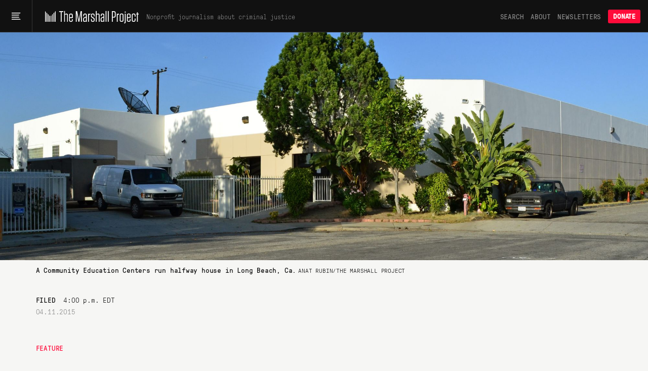

--- FILE ---
content_type: text/html; charset=utf-8
request_url: https://endrun.herokuapp.com/2015/04/11/a-record-of-trouble
body_size: 103958
content:
<!doctype html>
<!--[if lt IE 7 ]> <html class="ie6"> <![endif]-->
<!--[if IE 7 ]>    <html class="ie7"> <![endif]-->
<!--[if IE 8 ]>    <html class="ie8"> <![endif]-->
<!--[if IE 9 ]>    <html class="ie9"> <![endif]-->
<!--[if (gt IE 9)|!(IE)]><!--> <html lang="en" class="no-js"> <!--<![endif]-->
<head>
  <meta charset="utf-8">
  <!--
    _____ _   _ ____  ____  _   _ _   _
    | ____| \ | |  _ \|  _ \| | | | \ | |
    |  _| |  \| | | | | |_) | | | |  \| |
    | |___| |\  | |_| |  _ <| |_| | |\  |
    |_____|_| \_|____/|_| \_\\___/|_| \_|

  -->
  <link href="https://d1n0c1ufntxbvh.cloudfront.net" rel="dns-prefetch"> <!-- photo -->
  <link href="https://d63kb4t2ifcex.cloudfront.net" rel="dns-prefetch">  <!-- story-assets -->
  <link href="https://use.typekit.net" rel="preconnect">
  <link rel="icon" href="https://www.themarshallproject.org/favicon.ico?v=2">

  <meta name="viewport" content="width=device-width, initial-scale=1.0">
  <meta name="theme-color" content="#111111">

      <title>A Record of Trouble | The Marshall Project</title>
<meta name="description" content="California looks to halfway houses, finds a company cited for violence and escapes.">
<meta name="name" content="A Record of Trouble">
<meta name="image" content="https://mirrorball.themarshallproject.org/2qbV8aBAy0Uc4eN8O862wAU6K5a4yU4pmdHx0vMj7d8/w:1200/aHR0cHM6Ly90bXAt/dXBsb2Fkcy0xLnMz/LmFtYXpvbmF3cy5j/b20vMjAxNTA0MDMv/Q0VDLWNvbnRyYXN0/LmpwZw">

<meta property="og:title" content="A Record of Trouble">
<meta property="og:description" content="California looks to halfway houses, finds a company cited for violence and escapes.">
<meta property="og:type" content="article">
<meta property="og:image" content="https://mirrorball.themarshallproject.org/2qbV8aBAy0Uc4eN8O862wAU6K5a4yU4pmdHx0vMj7d8/w:1200/aHR0cHM6Ly90bXAt/dXBsb2Fkcy0xLnMz/LmFtYXpvbmF3cy5j/b20vMjAxNTA0MDMv/Q0VDLWNvbnRyYXN0/LmpwZw">
<meta property="og:image:alt" content="The Long Beach, Ca. halfway house had previously been run by the CEC and was cited for poor treatment programs. ">

  <meta property="og:url" content="https://www.themarshallproject.org/2015/04/11/a-record-of-trouble">

  <link rel="canonical" href="https://www.themarshallproject.org/2015/04/11/a-record-of-trouble">

<meta property="fb:pages" content="1442785962603494">
<meta property="fb:app_id" content="260005144189129">

<meta property="og:site_name" content="The Marshall Project">
<meta property="article:publisher" content="https://www.facebook.com/TheMarshallProject.org">

<meta name="twitter:card" content="summary_large_image">
<meta name="twitter:site" content="@MarshallProj">


  <meta property="article:published_time" content="2015-04-11T16:00:00-04:00">
<meta property="article:modified_time" content="2015-04-11T16:00:00-04:00">
<meta property="article:section" content="Feature">
  <meta property="article:author" content="Anat Rubin">
  <meta property="article:tag" content="New Jersey">
  <meta property="article:tag" content="California">
  <meta property="article:tag" content="Halfway House">
  <meta property="article:tag" content="Re-Entry">
  <meta property="article:tag" content="Re-Entry Programs">
  <meta property="article:tag" content="Community Education Centers">
  <meta property="article:tag" content="Corruption">

<script type="application/ld+json">{"@context":"http://schema.org","@type":"NewsArticle","url":"https://www.themarshallproject.org/2015/04/11/a-record-of-trouble","headline":"A Record of Trouble","alternativeHeadline":"A Record of Trouble","thumbnailUrl":"https://mirrorball.themarshallproject.org/2qbV8aBAy0Uc4eN8O862wAU6K5a4yU4pmdHx0vMj7d8/w:1200/aHR0cHM6Ly90bXAt/dXBsb2Fkcy0xLnMz/LmFtYXpvbmF3cy5j/b20vMjAxNTA0MDMv/Q0VDLWNvbnRyYXN0/LmpwZw","image":"https://mirrorball.themarshallproject.org/2qbV8aBAy0Uc4eN8O862wAU6K5a4yU4pmdHx0vMj7d8/w:1200/aHR0cHM6Ly90bXAt/dXBsb2Fkcy0xLnMz/LmFtYXpvbmF3cy5j/b20vMjAxNTA0MDMv/Q0VDLWNvbnRyYXN0/LmpwZw","articleSection":"Feature","datePublished":"2015-04-11T16:00:00-04:00","dateModified":"2015-04-11T16:00:00-04:00","description":"California looks to halfway houses, finds a company cited for violence and escapes.","publisher":{"@type":"Organization","name":"The Marshall Project","logo":{"@type":"ImageObject","url":"https://dw9zmd5y2p1va.cloudfront.net/TheMarshallProject_Logo_Primary_TrueBlack.png"}},"mainEntityOfPage":{"@type":"WebPage","@id":"https://www.themarshallproject.org/2015/04/11/a-record-of-trouble"},"author":[{"@type":"Person","name":"Anat Rubin"}],"keywords":["New Jersey","California","Halfway House","Re-Entry","Re-Entry Programs","Community Education Centers","Corruption"]}</script>



  <meta name="csrf-param" content="authenticity_token" />
<meta name="csrf-token" content="ZhXupbFiSrrFVOGrKgG03W4gt81gNYjIbB_aGp3fNV3W0M-Jc94N3Bf7MF-F92z5_kR_4POHrIr2hI_RHbo0Sg" />

  <link rel="stylesheet" href="/assets/app/app-1941b910ebb313ee7c8f0a3636c5249462278e5736c2307ed5da59b451af6591.css" media="all" />

  <script src="/assets/app/head-067b6315c8b75605c1ba563edd34ea74ef9ff6060762f791e70ce734a9961950.js"></script>

  <link rel="apple-touch-icon" href="/assets/touch-icon-iphone-7f0ff19b76f6eb76c1b52df3891243175af744a1a7e0b750452b75fcb190f2c7.png">
  <link rel="apple-touch-icon" sizes="76x76" href="/assets/touch-icon-ipad-8725d4ee72d5ddf0f92ff8e4c2213c6fe56933f620a07a14f8628c868fc2e4e7.png">
  <link rel="apple-touch-icon" sizes="120x120" href="/assets/touch-icon-iphone-retina-b100556589ae39da0c1712de57d8d9f4e83513bc15229cb6071b05fd1cc2aee4.png">
  <link rel="apple-touch-icon" sizes="152x152" href="/assets/touch-icon-ipad-retina-5925e6f0691eed8a0f8e636e1b0db2e44e5571ebbc660942217d7d12edd0a4f7.png">
  <link rel="me" href="https://newsie.social/@marshallproj">

  <link rel="alternate" type="application/rss+xml" title="RSS" href="https://endrun.herokuapp.com/rss/recent" />

  <link rel="stylesheet" href="https://use.typekit.net/crx5tsx.css" media="print" onload="this.onload=null; this.media='all';">
<noscript><link rel="stylesheet" href="https://use.typekit.net/crx5tsx.css"></noscript>

<style>
@font-face {
  font-family: "PressuraLight";
  src: url("/assets/GT-Pressura-Mono-Light-6eae597025e2787eee2470b786a35a9209399e6172d87f755955916347732113.woff") format("woff"),
  url("/assets/GT-Pressura-Mono-Light-8e93667cd2005ccd7f119e8cb89b9674408d7f3abffeb67ca1c6fb28a936c425.ttf")  format("truetype"),
  url("/assets/GT-Pressura-Mono-Light-da017fdefacab2c9e7f84ec68806f10f0f6c88c46fe9dda9afc0af6d07fde626.eot")  format("eot");
  font-display: swap;
}
@font-face {
  font-family: "GTPressuraMonoLight";
  src: url("/assets/GT-Pressura-Mono-Light-6eae597025e2787eee2470b786a35a9209399e6172d87f755955916347732113.woff") format("woff"),
  url("/assets/GT-Pressura-Mono-Light-8e93667cd2005ccd7f119e8cb89b9674408d7f3abffeb67ca1c6fb28a936c425.ttf")  format("truetype"),
  url("/assets/GT-Pressura-Mono-Light-da017fdefacab2c9e7f84ec68806f10f0f6c88c46fe9dda9afc0af6d07fde626.eot")  format("eot");
  font-display: swap;
}
@font-face {
  font-family: "PressuraLightItalic";
  src: url("/assets/GT-Pressura-Mono-Light-Italic-e5032d0bd6ed552c5b8a460ea86ff9bb11e512e161456beafccc1c3ad96d1ae1.woff") format("woff"),
  url("/assets/GT-Pressura-Mono-Light-Italic-1cc437ec4e37fe08c9fc91a325fc80156fcea36c1f9961515d197f56469458bd.ttf")  format("truetype"),
  url("/assets/GT-Pressura-Mono-Light-Italic-bad1ae66340796d8fde249ba9a36cfaa871e07fd26ba81093a8b28bc1eb41708.eot")  format("eot");
  font-display: swap;
}
@font-face {
  font-family: "Pressura";
  src: url("/assets/GT-Pressura-Mono-Regular-ca5727edad1a1ecb36038fad8f519e263dc81704b476b6b4b0160d233c5f645a.woff") format("woff"),
  url("/assets/GT-Pressura-Mono-Regular-27d81e03d069371c46a7ba28624099742300ddf5e90e3685c9818f721cd1313d.ttf") format("truetype"),
  url("/assets/GT-Pressura-Mono-Regular-b99d76cc644ce2a7a6b20a0eaa802ed4f68704246d495524725e7f0bca429f6b.eot")  format("eot");
  font-display: swap;
}
@font-face {
  font-family: "GTPressuraMono";
  src: url("/assets/GT-Pressura-Mono-Regular-ca5727edad1a1ecb36038fad8f519e263dc81704b476b6b4b0160d233c5f645a.woff") format("woff"),
  url("/assets/GT-Pressura-Mono-Regular-27d81e03d069371c46a7ba28624099742300ddf5e90e3685c9818f721cd1313d.ttf") format("truetype"),
  url("/assets/GT-Pressura-Mono-Regular-b99d76cc644ce2a7a6b20a0eaa802ed4f68704246d495524725e7f0bca429f6b.eot")  format("eot");
  font-display: swap;
}
@font-face {
  font-family: "PressuraItalic";
  src: url("/assets/GT-Pressura-Mono-Regular-Italic-6c8f43e9ca4ffaf4194ca5d681f625cf36bbb22510db4acd8788c0df13707733.woff") format("woff"),
  url("/assets/GT-Pressura-Mono-Regular-Italic-d3d1bd973ee4fabb1dca3f0fce0e62b1c28c35cc455243f7013659b60fa82816.ttf") format("truetype"),
  url("/assets/GT-Pressura-Mono-Regular-Italic-0706effe10c9e1f323b14284d57cbc84b6518302fbb07a418b8418882a7fb07f.eot")  format("eot");
  font-display: swap;
}
@font-face {
  font-family: "PressuraBold";
  src: url("/assets/GT-Pressura-Bold-699f37d8e889377cdcfaa63888f77fa15911fd8868bec66a97fd1597475f4619.woff") format("woff"),
  url("/assets/GT-Pressura-Bold-2743619a739a6bde02256e1c71753699a9af8b3d1f1f7dc7d104ac373a2aa22a.woff2")  format("woff2"),
  url("/assets/GT-Pressura-Bold-79932671f4cb20c29f9938d39d80165d2e87e734690f9de58f52cae97410f014.ttf")  format("truetype"),
  url("/assets/GT-Pressura-Bold-05b0450a066afa278bade55ffb365cc74faceb14f3fef784d6ce79de90b085df.eot")  format("eot");
  font-display: swap;
}
@font-face {
  font-family: 'Miller';
  src: url("/assets/millerdisplay-roman-27a92abe8714ca348ffbcd74b83e5b1c8bd8433be790b1d76d7b5380005add88.woff2") format('woff2'),
    url("/assets/millerdisplay-roman-ce76fb9f11079ccfb9675ff9a704f4a6d2ff3ea47f9feec56630aa6822e28811.woff") format('woff');
  font-display: swap;
}
@font-face {
  font-family: 'MillerBold';
  src: url("/assets/millerdisplay-bold-bdf2042151f61887245db24fba0d2d9810b988908d83c19c602e61ddcf63c0dd.woff2") format('woff2'),
    url("/assets/millerdisplay-bold-b4e7ac1d4e8e3bef3e671e11cc01396212610209c694923cdc250c129928a16c.woff") format('woff');
  font-display: swap;
}
@font-face {
  font-family: 'MillerItalic';
  src: url("/assets/millerdisplay-italic-0079d9787922db90a62c34b7df32b7d1d550f6cf58723862cbd4941a27b4dfa2.woff2") format('woff2'),
    url("/assets/millerdisplay-italic-a8c536220c4cb04519c387e4fd8174caa8cec282444b4a76a8419b7d65a018c1.woff") format('woff');
  font-display: swap;
}
</style>


  
  <script src="/packs/assets/app-CAuyEOfr.js" crossorigin="anonymous" type="module"></script><link rel="modulepreload" href="/packs/assets/throttle-CwQUoxNF.js" as="script" crossorigin="anonymous">
<link rel="modulepreload" href="/packs/assets/http-BqrenU10.js" as="script" crossorigin="anonymous">
<link rel="modulepreload" href="/packs/assets/events-Bfu1kP00.js" as="script" crossorigin="anonymous">
<link rel="modulepreload" href="/packs/assets/preload-helper-DRPQuRXv.js" as="script" crossorigin="anonymous">
<link rel="modulepreload" href="/packs/assets/helpers-BVsyGTTX.js" as="script" crossorigin="anonymous">
<link rel="modulepreload" href="/packs/assets/_commonjsHelpers-CE1G-McA.js" as="script" crossorigin="anonymous">
<link rel="modulepreload" href="/packs/assets/utils-BycyVVzQ.js" as="script" crossorigin="anonymous">
<link rel="modulepreload" href="/packs/assets/components-kyoC6rYI.js" as="script" crossorigin="anonymous">
<link rel="modulepreload" href="/packs/assets/index.browser-Dq-vNkq4.js" as="script" crossorigin="anonymous">
<link rel="modulepreload" href="/packs/assets/defaults-DkBZreCH.js" as="script" crossorigin="anonymous">
<link rel="modulepreload" href="/packs/assets/delay-BdIdeUP3.js" as="script" crossorigin="anonymous">
<link rel="modulepreload" href="/packs/assets/global-scroll-service-CxT9eGf0.js" as="script" crossorigin="anonymous">
<link rel="modulepreload" href="/packs/assets/emailsignupservice-DWn-yZLF.js" as="script" crossorigin="anonymous">
<link rel="modulepreload" href="/packs/assets/hogan-BW7BOXPJ.js" as="script" crossorigin="anonymous">

  
  

  <script>
    window.$mcGoal = {'settings':{'uuid':'a92567c13cca06b470824aead','dc':'us3'}};

    window.TMPBootstrapData = {"newsletters":[{"id":1,"slug":"os","name":"Opening Statement","frequency":"daily","saved_segment_id":41889,"description":"Stay informed with the most important criminal justice stories each weekday morning","tagline":"Daily news and opinion","interest_id":"695669d4dc","tag":"","from":"info@themarshallproject.org","short_description":"Daily news and opinion about criminal justice","default_subscribe":false,"project_specific":false,"default_donate":true,"inline_signup":true,"newsroom_id":1,"sample_email_url":"https://mailchi.mp/themarshallproject/2di9tiub7u","header_image_file_type":"","desktop_header_data":null,"mobile_header_data":null,"paid_ad_placement_image_url":"https://servedbyadbutler.com/e061c2b60/img-api/O0lEPTE4ODU2NTtzaXplPTYwMHg0MDA7c2V0SUQ9OTUzMjExO3R5cGU9aW1n/?uid=*|CAMPAIGN_UID|*-*|UNIQID|*","paid_ad_placement_link_url":"https://servedbyadbutler.com/go2/;ID=188565;size=600x400;setID=953211;uid=*|CAMPAIGN_UID|*-*|UNIQID|*;","created_at":"2025-09-09T13:36:30.350-04:00","updated_at":"2026-01-08T15:06:02.972-05:00","editor_id":10,"model_type":"OpeningStatement","active":true,"category":"news","teaser_art_data":{"id":"7bd30fvfvhrpibxinjxolnznnsdx/OS.jpg","storage":"store","metadata":{"exif":{"red_trc":"(Binary data 2060 bytes, use -b option to extract)","blue_trc":"(Binary data 2060 bytes, use -b option to extract)","cmm_flags":"Not Embedded, Independent","directory":"/tmp","file_name":"shrine20260107-2-8khh5x.jpg","file_size":"2.9 MB","file_type":"JPEG","green_trc":"(Binary data 2060 bytes, use -b option to extract)","luminance":"76.03647 80 87.12462","mime_type":"image/jpeg","image_size":"2512x2512","megapixels":"6.3","profile_id":"0","technology":"Cathode Ray Tube Display","image_width":"2512","iptc_digest":"00000000000000000000000000000000","source_file":"/tmp/shrine20260107-2-8khh5x.jpg","app14_flags0":"[14]","app14_flags1":"(none)","device_model":"sRGB","image_height":"2512","x_resolution":"72","y_resolution":"72","profile_class":"Display Device Profile","bits_per_sample":"8","color_transform":"YCbCr","device_mfg_desc":"IEC http://www.iec.ch","exif_byte_order":"Big-endian (Motorola, MM)","profile_creator":"Hewlett-Packard","profile_version":"2.1.0","resolution_unit":"inches","color_components":"3","color_space_data":"RGB ","encoding_process":"Progressive DCT, Huffman coding","file_access_date":"2026-01-07 14:20:35 +0000","file_modify_date":"2026-01-07 14:20:35 +0000","file_permissions":"-rw-------","photoshop_format":"Progressive","primary_platform":"Microsoft Corporation","profile_cmm_type":"Linotronic","rendering_intent":"Perceptual","device_attributes":"Reflective, Glossy, Positive, Color","device_model_desc":"IEC 61966-2.1 Default RGB colour space - sRGB","exif_tool_version":"13.45","measurement_flare":"0.999%","media_black_point":"0 0 0","media_white_point":"0.95045 1 1.08905","photoshop_quality":"10","profile_copyright":"Copyright (c) 1998 Hewlett-Packard Company","profile_date_time":"1998:02:09 06:49:00","progressive_scans":"3 Scans","red_matrix_column":"0.43607 0.22249 0.01392","viewing_cond_desc":"Reference Viewing Condition in IEC61966-2.1","blue_matrix_column":"0.14307 0.06061 0.7141","dct_encode_version":"100","device_manufacturer":"Hewlett-Packard","file_type_extension":"jpg","green_matrix_column":"0.38515 0.71687 0.09708","measurement_backing":"0 0 0","profile_description":"sRGB IEC61966-2.1","measurement_geometry":"Unknown","measurement_observer":"CIE 1931","y_cb_cr_sub_sampling":"YCbCr4:4:4 (1 1)","viewing_cond_surround":"3.92889 4.07439 3.36179","file_access_date_civil":"2026-01-07","file_inode_change_date":"2026-01-07 14:20:35 +0000","file_modify_date_civil":"2026-01-07","measurement_illuminant":"D65","profile_file_signature":"acsp","profile_date_time_civil":"1998-02-09","viewing_cond_illuminant":"19.6445 20.3718 16.8089","profile_connection_space":"XYZ ","connection_space_illuminant":"0.9642 1 0.82491","file_inode_change_date_civil":"2026-01-07","viewing_cond_illuminant_type":"D50"},"size":2855177,"width":2512,"height":2512,"opaque":false,"filename":"OS.jpg","mime_type":"image/jpeg"}},"frequency_label":""},{"id":2,"slug":"ca","name":"Closing Argument","frequency":"weekly","saved_segment_id":43865,"description":"Understand a timely topic in criminal justice with a deep-dive essay each Saturday","tagline":"Our weekly deep dive","interest_id":"d982034176","tag":"","from":"closingargument@themarshallproject.org","short_description":"We drill down on one topic in this week’s news.","default_subscribe":true,"project_specific":false,"default_donate":true,"inline_signup":true,"newsroom_id":1,"sample_email_url":"https://mailchi.mp/themarshallproject/zakm0mrooc","header_image_file_type":"","desktop_header_data":null,"mobile_header_data":null,"paid_ad_placement_image_url":"https://servedbyadbutler.com/e061c2b60/img-api/O0lEPTE4ODU2NTtzaXplPTYwMHg0MDA7c2V0SUQ9OTUzMjEyO3R5cGU9aW1n/?uid=*|CAMPAIGN_UID|*-*|UNIQID|*","paid_ad_placement_link_url":"https://servedbyadbutler.com/go2/;ID=188565;size=600x400;setID=953212;uid=*|CAMPAIGN_UID|*-*|UNIQID|*;","created_at":"2025-09-09T13:36:30.364-04:00","updated_at":"2026-01-08T15:00:04.931-05:00","editor_id":117,"model_type":"WeeklyNewsletter","active":true,"category":"news","teaser_art_data":{"id":"w2nkqc68cbpjvy9h1sd8hflk7yds/CA.jpg","storage":"store","metadata":{"exif":{"red_trc":"(Binary data 2060 bytes, use -b option to extract)","blue_trc":"(Binary data 2060 bytes, use -b option to extract)","cmm_flags":"Not Embedded, Independent","directory":"/tmp","file_name":"shrine20260107-2-wg4a9e.jpg","file_size":"889 kB","file_type":"JPEG","green_trc":"(Binary data 2060 bytes, use -b option to extract)","luminance":"76.03647 80 87.12462","mime_type":"image/jpeg","image_size":"828x828","megapixels":"0.686","profile_id":"0","technology":"Cathode Ray Tube Display","image_width":"828","iptc_digest":"00000000000000000000000000000000","source_file":"/tmp/shrine20260107-2-wg4a9e.jpg","app14_flags0":"[14]","app14_flags1":"(none)","device_model":"sRGB","image_height":"828","x_resolution":"72","y_resolution":"72","profile_class":"Display Device Profile","bits_per_sample":"8","color_transform":"YCbCr","device_mfg_desc":"IEC http://www.iec.ch","exif_byte_order":"Big-endian (Motorola, MM)","profile_creator":"Hewlett-Packard","profile_version":"2.1.0","resolution_unit":"inches","color_components":"3","color_space_data":"RGB ","encoding_process":"Progressive DCT, Huffman coding","file_access_date":"2026-01-07 14:18:31 +0000","file_modify_date":"2026-01-07 14:18:31 +0000","file_permissions":"-rw-------","photoshop_format":"Progressive","primary_platform":"Microsoft Corporation","profile_cmm_type":"Linotronic","rendering_intent":"Perceptual","device_attributes":"Reflective, Glossy, Positive, Color","device_model_desc":"IEC 61966-2.1 Default RGB colour space - sRGB","exif_tool_version":"13.45","measurement_flare":"0.999%","media_black_point":"0 0 0","media_white_point":"0.95045 1 1.08905","photoshop_quality":"12","profile_copyright":"Copyright (c) 1998 Hewlett-Packard Company","profile_date_time":"1998:02:09 06:49:00","progressive_scans":"3 Scans","red_matrix_column":"0.43607 0.22249 0.01392","viewing_cond_desc":"Reference Viewing Condition in IEC61966-2.1","blue_matrix_column":"0.14307 0.06061 0.7141","dct_encode_version":"100","device_manufacturer":"Hewlett-Packard","file_type_extension":"jpg","green_matrix_column":"0.38515 0.71687 0.09708","measurement_backing":"0 0 0","profile_description":"sRGB IEC61966-2.1","measurement_geometry":"Unknown","measurement_observer":"CIE 1931","y_cb_cr_sub_sampling":"YCbCr4:4:4 (1 1)","viewing_cond_surround":"3.92889 4.07439 3.36179","file_access_date_civil":"2026-01-07","file_inode_change_date":"2026-01-07 14:18:31 +0000","file_modify_date_civil":"2026-01-07","measurement_illuminant":"D65","profile_file_signature":"acsp","profile_date_time_civil":"1998-02-09","viewing_cond_illuminant":"19.6445 20.3718 16.8089","profile_connection_space":"XYZ ","connection_space_illuminant":"0.9642 1 0.82491","file_inode_change_date_civil":"2026-01-07","viewing_cond_illuminant_type":"D50"},"size":889014,"width":828,"height":828,"opaque":false,"filename":"CA.jpg","mime_type":"image/jpeg"}},"frequency_label":""},{"id":3,"slug":"ex","name":"The System","frequency":"limited_run","saved_segment_id":263661,"description":"Learn how criminal justice really works in seven emails sent over three weeks, starting whenever you sign up","tagline":"Guided tour of the system","interest_id":"5e66c16da0","tag":"","from":"info@themarshallproject.org","short_description":"A guided tour of the criminal justice system","default_subscribe":false,"project_specific":false,"default_donate":true,"inline_signup":true,"newsroom_id":1,"sample_email_url":"/the-system","header_image_file_type":"","desktop_header_data":null,"mobile_header_data":null,"paid_ad_placement_image_url":"","paid_ad_placement_link_url":"","created_at":"2025-09-09T13:36:30.385-04:00","updated_at":"2026-01-08T12:42:17.943-05:00","editor_id":null,"model_type":"","active":true,"category":"education","teaser_art_data":{"id":"cfd1nzmsatv9sz6293y6jay9zmm7/newsletter=the system.jpg","storage":"store","metadata":{"exif":{"directory":"/tmp","file_name":"shrine20260107-2-9u0qc1.jpg","file_size":"2.4 MB","file_type":"JPEG","mime_type":"image/jpeg","image_size":"2560x2560","megapixels":"6.6","image_width":"2560","source_file":"/tmp/shrine20260107-2-9u0qc1.jpg","image_height":"2560","jfif_version":"1.02","x_resolution":"72","y_resolution":"72","bits_per_sample":"8","resolution_unit":"inches","color_components":"3","encoding_process":"Baseline DCT, Huffman coding","file_access_date":"2026-01-07 14:21:01 +0000","file_modify_date":"2026-01-07 14:21:01 +0000","file_permissions":"-rw-------","exif_tool_version":"13.45","file_type_extension":"jpg","y_cb_cr_sub_sampling":"YCbCr4:4:4 (1 1)","file_access_date_civil":"2026-01-07","file_inode_change_date":"2026-01-07 14:21:01 +0000","file_modify_date_civil":"2026-01-07","file_inode_change_date_civil":"2026-01-07"},"size":2395872,"width":2560,"height":2560,"opaque":false,"filename":"newsletter=the system.jpg","mime_type":"image/jpeg"}},"frequency_label":""},{"id":4,"slug":"li","name":"Life Inside","frequency":"weekly","saved_segment_id":44225,"description":"Hear from voices inside the system with a personal essay each Friday","tagline":"Voices from the system","interest_id":"c43a1d8ffc","tag":"","from":"info@themarshallproject.org","short_description":"Essays from people involved in the system","default_subscribe":true,"project_specific":false,"default_donate":true,"inline_signup":true,"newsroom_id":1,"sample_email_url":"https://mailchi.mp/themarshallproject/ppf5dxvmoq","header_image_file_type":"","desktop_header_data":null,"mobile_header_data":null,"paid_ad_placement_image_url":"https://servedbyadbutler.com/e061c2b60/img-api/O0lEPTE4ODU2NTtzaXplPTYwMHg0MDA7c2V0SUQ9OTUzMjEzO3R5cGU9aW1n/?uid=*|CAMPAIGN_UID|*-*|UNIQID|*","paid_ad_placement_link_url":"https://servedbyadbutler.com/go2/;ID=188565;size=600x400;setID=953213;uid=*|CAMPAIGN_UID|*-*|UNIQID|*;","created_at":"2025-09-09T13:36:30.399-04:00","updated_at":"2026-01-08T15:05:34.226-05:00","editor_id":null,"model_type":"LifeInsideEmail","active":true,"category":"culture","teaser_art_data":{"id":"nzjnbdw9phce36xp7x1xr0wcb6jw/LI.jpg","storage":"store","metadata":{"exif":{"red_trc":"(Binary data 2060 bytes, use -b option to extract)","blue_trc":"(Binary data 2060 bytes, use -b option to extract)","cmm_flags":"Not Embedded, Independent","directory":"/tmp","file_name":"shrine20260107-2-l0yiuy.jpg","file_size":"2.3 MB","file_type":"JPEG","green_trc":"(Binary data 2060 bytes, use -b option to extract)","luminance":"76.03647 80 87.12462","mime_type":"image/jpeg","image_size":"2512x2512","megapixels":"6.3","profile_id":"0","technology":"Cathode Ray Tube Display","image_width":"2512","iptc_digest":"00000000000000000000000000000000","source_file":"/tmp/shrine20260107-2-l0yiuy.jpg","app14_flags0":"[14]","app14_flags1":"(none)","device_model":"sRGB","image_height":"2512","x_resolution":"600","y_resolution":"600","profile_class":"Display Device Profile","bits_per_sample":"8","color_transform":"YCbCr","device_mfg_desc":"IEC http://www.iec.ch","exif_byte_order":"Big-endian (Motorola, MM)","profile_creator":"Hewlett-Packard","profile_version":"2.1.0","resolution_unit":"inches","color_components":"3","color_space_data":"RGB ","encoding_process":"Progressive DCT, Huffman coding","file_access_date":"2026-01-07 14:20:25 +0000","file_modify_date":"2026-01-07 14:20:25 +0000","file_permissions":"-rw-------","photoshop_format":"Progressive","primary_platform":"Microsoft Corporation","profile_cmm_type":"Linotronic","rendering_intent":"Perceptual","device_attributes":"Reflective, Glossy, Positive, Color","device_model_desc":"IEC 61966-2.1 Default RGB colour space - sRGB","exif_tool_version":"13.45","measurement_flare":"0.999%","media_black_point":"0 0 0","media_white_point":"0.95045 1 1.08905","photoshop_quality":"10","profile_copyright":"Copyright (c) 1998 Hewlett-Packard Company","profile_date_time":"1998:02:09 06:49:00","progressive_scans":"3 Scans","red_matrix_column":"0.43607 0.22249 0.01392","viewing_cond_desc":"Reference Viewing Condition in IEC61966-2.1","blue_matrix_column":"0.14307 0.06061 0.7141","dct_encode_version":"100","device_manufacturer":"Hewlett-Packard","file_type_extension":"jpg","green_matrix_column":"0.38515 0.71687 0.09708","measurement_backing":"0 0 0","profile_description":"sRGB IEC61966-2.1","measurement_geometry":"Unknown","measurement_observer":"CIE 1931","y_cb_cr_sub_sampling":"YCbCr4:4:4 (1 1)","viewing_cond_surround":"3.92889 4.07439 3.36179","file_access_date_civil":"2026-01-07","file_inode_change_date":"2026-01-07 14:20:25 +0000","file_modify_date_civil":"2026-01-07","measurement_illuminant":"D65","profile_file_signature":"acsp","profile_date_time_civil":"1998-02-09","viewing_cond_illuminant":"19.6445 20.3718 16.8089","profile_connection_space":"XYZ ","connection_space_illuminant":"0.9642 1 0.82491","file_inode_change_date_civil":"2026-01-07","viewing_cond_illuminant_type":"D50"},"size":2264523,"width":2512,"height":2512,"opaque":false,"filename":"LI.jpg","mime_type":"image/jpeg"}},"frequency_label":""},{"id":5,"slug":"pb","name":"For The Record","frequency":"biweekly","saved_segment_id":41893,"description":"Go behind the scenes of our newsroom to learn about the intersection of criminal justice and journalism every other Thursday","tagline":"The story behind our stories","interest_id":"c62ce45b9c","tag":"","from":"info@themarshallproject.org","short_description":"New and notable Marshall Project stories","default_subscribe":false,"project_specific":false,"default_donate":true,"inline_signup":false,"newsroom_id":1,"sample_email_url":"https://mailchi.mp/themarshallproject/welcome-to-for-the-record-4783149","header_image_file_type":"","desktop_header_data":null,"mobile_header_data":null,"paid_ad_placement_image_url":"","paid_ad_placement_link_url":"","created_at":"2025-09-09T13:36:30.410-04:00","updated_at":"2026-01-08T14:54:54.292-05:00","editor_id":null,"model_type":"","active":true,"category":"marketing","teaser_art_data":{"id":"yi33hqa1y0jr519wp6fvrusj6csf/newsletter=for the record.jpg","storage":"store","metadata":{"exif":{"directory":"/tmp","file_name":"shrine20260107-2-6fuib1.jpg","file_size":"425 kB","file_type":"JPEG","mime_type":"image/jpeg","image_size":"2560x2560","megapixels":"6.6","image_width":"2560","source_file":"/tmp/shrine20260107-2-6fuib1.jpg","image_height":"2560","jfif_version":"1.02","x_resolution":"72","y_resolution":"72","bits_per_sample":"8","resolution_unit":"inches","color_components":"3","encoding_process":"Baseline DCT, Huffman coding","file_access_date":"2026-01-07 14:19:22 +0000","file_modify_date":"2026-01-07 14:19:22 +0000","file_permissions":"-rw-------","exif_tool_version":"13.45","file_type_extension":"jpg","y_cb_cr_sub_sampling":"YCbCr4:4:4 (1 1)","file_access_date_civil":"2026-01-07","file_inode_change_date":"2026-01-07 14:19:22 +0000","file_modify_date_civil":"2026-01-07","file_inode_change_date_civil":"2026-01-07"},"size":424663,"width":2560,"height":2560,"opaque":false,"filename":"newsletter=for the record.jpg","mime_type":"image/jpeg"}},"frequency_label":""},{"id":6,"slug":"cle","name":"Cleveland Updates","frequency":"monthly","saved_segment_id":44479,"description":"Get reporting updates from our Cleveland, Ohio, newsroom each month","tagline":"Keep up with our work in Cleveland","interest_id":"69a41d2b92","tag":"","from":"info@themarshallproject.org","short_description":"Keep up with our work in Cleveland","default_subscribe":false,"project_specific":true,"default_donate":false,"inline_signup":false,"newsroom_id":2,"sample_email_url":"https://mailchi.mp/themarshallproject/ox0y0o92v4","header_image_file_type":"png","desktop_header_data":null,"mobile_header_data":null,"paid_ad_placement_image_url":"https://servedbyadbutler.com/e061c2b60/img-api/O0lEPTE4ODU2NTtzaXplPTYwMHg0MDA7c2V0SUQ9OTUzMjE0O3R5cGU9aW1n/?uid=*|CAMPAIGN_UID|*-*|UNIQID|*","paid_ad_placement_link_url":"https://servedbyadbutler.com/go2/;ID=188565;size=600x400;setID=953214;uid=*|CAMPAIGN_UID|*-*|UNIQID|*;","created_at":"2025-09-09T13:36:30.424-04:00","updated_at":"2026-01-08T14:58:44.631-05:00","editor_id":447,"model_type":"GenericNewsletter","active":true,"category":"local","teaser_art_data":{"id":"iby0n4x1smt71mp7vpwzfbsw1z6p/newsletter=cleveland.jpg","storage":"store","metadata":{"exif":{"directory":"/tmp","file_name":"shrine20260107-2-fdw6ba.jpg","file_size":"3.7 MB","file_type":"JPEG","mime_type":"image/jpeg","image_size":"2560x2560","megapixels":"6.6","image_width":"2560","source_file":"/tmp/shrine20260107-2-fdw6ba.jpg","image_height":"2560","jfif_version":"1.02","x_resolution":"72","y_resolution":"72","bits_per_sample":"8","resolution_unit":"inches","color_components":"3","encoding_process":"Baseline DCT, Huffman coding","file_access_date":"2026-01-07 14:18:05 +0000","file_modify_date":"2026-01-07 14:18:05 +0000","file_permissions":"-rw-------","exif_tool_version":"13.45","file_type_extension":"jpg","y_cb_cr_sub_sampling":"YCbCr4:4:4 (1 1)","file_access_date_civil":"2026-01-07","file_inode_change_date":"2026-01-07 14:18:05 +0000","file_modify_date_civil":"2026-01-07","file_inode_change_date_civil":"2026-01-07"},"size":3738208,"width":2560,"height":2560,"opaque":false,"filename":"newsletter=cleveland.jpg","mime_type":"image/jpeg"}},"frequency_label":""},{"id":7,"slug":"jks","name":"Jackson Updates","frequency":"monthly","saved_segment_id":44690,"description":"Get reporting and legislative updates from our Jackson, Mississippi, newsroom the first Thursday of the month","tagline":"Keep up with our work in Mississippi.","interest_id":"4f2b182ec4","tag":"","from":"info@themarshallproject.org","short_description":"Keep up with our work in Mississippi.","default_subscribe":false,"project_specific":true,"default_donate":false,"inline_signup":false,"newsroom_id":3,"sample_email_url":"https://mailchi.mp/themarshallproject/ztbrrgl391","header_image_file_type":"png","desktop_header_data":null,"mobile_header_data":null,"paid_ad_placement_image_url":"https://servedbyadbutler.com/e061c2b60/img-api/O0lEPTE4ODU2NTtzaXplPTYwMHg0MDA7c2V0SUQ9OTUzMjE1O3R5cGU9aW1n/?uid=*|CAMPAIGN_UID|*-*|UNIQID|*","paid_ad_placement_link_url":"https://servedbyadbutler.com/go2/;ID=188565;size=600x400;setID=953215;uid=*|CAMPAIGN_UID|*-*|UNIQID|*;","created_at":"2025-09-09T13:36:30.435-04:00","updated_at":"2026-01-08T15:04:33.605-05:00","editor_id":447,"model_type":"GenericNewsletter","active":true,"category":"local","teaser_art_data":{"id":"ez29cbyzx7cosz8dllewt0iv9uoo/newsletter=jackson.jpg","storage":"store","metadata":{"exif":{"directory":"/tmp","file_name":"shrine20260107-2-caopn2.jpg","file_size":"1939 kB","file_type":"JPEG","mime_type":"image/jpeg","image_size":"2560x2560","megapixels":"6.6","image_width":"2560","source_file":"/tmp/shrine20260107-2-caopn2.jpg","image_height":"2560","jfif_version":"1.02","x_resolution":"72","y_resolution":"72","bits_per_sample":"8","resolution_unit":"inches","color_components":"3","encoding_process":"Baseline DCT, Huffman coding","file_access_date":"2026-01-07 14:20:14 +0000","file_modify_date":"2026-01-07 14:20:14 +0000","file_permissions":"-rw-------","exif_tool_version":"13.45","file_type_extension":"jpg","y_cb_cr_sub_sampling":"YCbCr4:4:4 (1 1)","file_access_date_civil":"2026-01-07","file_inode_change_date":"2026-01-07 14:20:14 +0000","file_modify_date_civil":"2026-01-07","file_inode_change_date_civil":"2026-01-07"},"size":1939437,"width":2560,"height":2560,"opaque":false,"filename":"newsletter=jackson.jpg","mime_type":"image/jpeg"}},"frequency_label":""},{"id":8,"slug":"stl","name":"St. Louis Updates","frequency":"occasional","saved_segment_id":3700531,"description":"Get reporting highlights from our St. Louis, Missouri, newsroom in your inbox","tagline":"Keep up with our work in Missouri.","interest_id":"51377010e6","tag":"","from":"info@themarshallproject.org","short_description":"Keep up with our work in Missouri.","default_subscribe":false,"project_specific":true,"default_donate":false,"inline_signup":false,"newsroom_id":4,"sample_email_url":"https://mailchi.mp/themarshallproject/sick-and-lost-in-missouri-jail-cells","header_image_file_type":"png","desktop_header_data":null,"mobile_header_data":null,"paid_ad_placement_image_url":"","paid_ad_placement_link_url":"","created_at":"2025-09-09T13:36:30.450-04:00","updated_at":"2026-01-08T15:06:50.544-05:00","editor_id":447,"model_type":"GenericNewsletter","active":true,"category":"local","teaser_art_data":{"id":"p4ppqcgsm2y7pf4aa5gcamh7d7ji/newsletter=st louis.jpg","storage":"store","metadata":{"exif":{"directory":"/tmp","file_name":"shrine20260107-2-yb4ug4.jpg","file_size":"1139 kB","file_type":"JPEG","mime_type":"image/jpeg","image_size":"2560x2560","megapixels":"6.6","image_width":"2560","source_file":"/tmp/shrine20260107-2-yb4ug4.jpg","image_height":"2560","jfif_version":"1.02","x_resolution":"72","y_resolution":"72","bits_per_sample":"8","resolution_unit":"inches","color_components":"3","encoding_process":"Baseline DCT, Huffman coding","file_access_date":"2026-01-07 14:20:51 +0000","file_modify_date":"2026-01-07 14:20:51 +0000","file_permissions":"-rw-------","exif_tool_version":"13.45","file_type_extension":"jpg","y_cb_cr_sub_sampling":"YCbCr4:4:4 (1 1)","file_access_date_civil":"2026-01-07","file_inode_change_date":"2026-01-07 14:20:51 +0000","file_modify_date_civil":"2026-01-07","file_inode_change_date_civil":"2026-01-07"},"size":1138915,"width":2560,"height":2560,"opaque":false,"filename":"newsletter=st louis.jpg","mime_type":"image/jpeg"}},"frequency_label":""},{"id":9,"slug":"it","name":"Investigate This!","frequency":"occasional","saved_segment_id":44729,"description":"Get free criminal justice datasets and reporting resources from The Marshall Project","tagline":"Get toolkits and resources to help turn our reporting into stories for your community","interest_id":"","tag":"INVESTIGATE-THIS","from":"info@themarshallproject.org","short_description":"Stay up to date on Investigate This!","default_subscribe":false,"project_specific":true,"default_donate":false,"inline_signup":false,"newsroom_id":1,"sample_email_url":"https://mailchi.mp/themarshallproject/h8h8506pm1","header_image_file_type":"jpg","desktop_header_data":null,"mobile_header_data":null,"paid_ad_placement_image_url":"","paid_ad_placement_link_url":"","created_at":"2025-09-09T13:36:30.461-04:00","updated_at":"2026-01-08T15:03:52.803-05:00","editor_id":447,"model_type":"GenericNewsletter","active":true,"category":"marketing","teaser_art_data":{"id":"nez4y8lyo0t0dxfnurrxfrsf1qsz/newsletter=investigate this.jpg","storage":"store","metadata":{"exif":{"directory":"/tmp","file_name":"shrine20260107-2-s9ku99.jpg","file_size":"2.7 MB","file_type":"JPEG","mime_type":"image/jpeg","image_size":"2560x2560","megapixels":"6.6","image_width":"2560","source_file":"/tmp/shrine20260107-2-s9ku99.jpg","image_height":"2560","jfif_version":"1.02","x_resolution":"72","y_resolution":"72","bits_per_sample":"8","resolution_unit":"inches","color_components":"3","encoding_process":"Baseline DCT, Huffman coding","file_access_date":"2026-01-07 14:19:50 +0000","file_modify_date":"2026-01-07 14:19:50 +0000","file_permissions":"-rw-------","exif_tool_version":"13.45","file_type_extension":"jpg","y_cb_cr_sub_sampling":"YCbCr4:4:4 (1 1)","file_access_date_civil":"2026-01-07","file_inode_change_date":"2026-01-07 14:19:50 +0000","file_modify_date_civil":"2026-01-07","file_inode_change_date_civil":"2026-01-07"},"size":2657323,"width":2560,"height":2560,"opaque":false,"filename":"newsletter=investigate this.jpg","mime_type":"image/jpeg"}},"frequency_label":""},{"id":10,"slug":"ni","name":"Inside Updates","frequency":"occasional","saved_segment_id":44529,"description":"Follow our latest reporting and resources for incarcerated audiences","tagline":"Our work for incarcerated people","interest_id":"bf7879a6ef","tag":"","from":"info@themarshallproject.org","short_description":"Our work for incarcerated people","default_subscribe":false,"project_specific":true,"default_donate":false,"inline_signup":false,"newsroom_id":1,"sample_email_url":"https://mailchi.mp/themarshallproject/issue-21-of-news-inside-is-here","header_image_file_type":"","desktop_header_data":null,"mobile_header_data":null,"paid_ad_placement_image_url":"","paid_ad_placement_link_url":"","created_at":"2025-09-09T13:36:30.471-04:00","updated_at":"2026-01-08T14:54:25.794-05:00","editor_id":null,"model_type":"","active":true,"category":"marketing","teaser_art_data":{"id":"dja3nq91xjaa1aw7rurzhhakug2d/newsletter=inside updates.jpg","storage":"store","metadata":{"exif":{"directory":"/tmp","file_name":"shrine20260107-2-86mv88.jpg","file_size":"1805 kB","file_type":"JPEG","mime_type":"image/jpeg","image_size":"2560x2560","megapixels":"6.6","image_width":"2560","source_file":"/tmp/shrine20260107-2-86mv88.jpg","image_height":"2560","jfif_version":"1.02","x_resolution":"72","y_resolution":"72","bits_per_sample":"8","resolution_unit":"inches","color_components":"3","encoding_process":"Baseline DCT, Huffman coding","file_access_date":"2026-01-07 14:19:39 +0000","file_modify_date":"2026-01-07 14:19:39 +0000","file_permissions":"-rw-------","exif_tool_version":"13.45","file_type_extension":"jpg","y_cb_cr_sub_sampling":"YCbCr4:4:4 (1 1)","file_access_date_civil":"2026-01-07","file_inode_change_date":"2026-01-07 14:19:39 +0000","file_modify_date_civil":"2026-01-07","file_inode_change_date_civil":"2026-01-07"},"size":1804751,"width":2560,"height":2560,"opaque":false,"filename":"newsletter=inside updates.jpg","mime_type":"image/jpeg"}},"frequency_label":""},{"id":11,"slug":"unsolved","name":"Updates about our unsolved murders project","frequency":"occasional","saved_segment_id":44718,"description":"Subscribe to follow our reporting on unsolved St. Louis murders","tagline":"Reporting updates on unsolved St. Louis murders","interest_id":"","tag":"UNSOLVED ST. LOUIS","from":"info@themarshallproject.org","short_description":"","default_subscribe":false,"project_specific":true,"default_donate":false,"inline_signup":false,"newsroom_id":1,"sample_email_url":"","header_image_file_type":"","desktop_header_data":null,"mobile_header_data":null,"paid_ad_placement_image_url":"","paid_ad_placement_link_url":"","created_at":"2025-09-09T13:36:30.481-04:00","updated_at":"2025-10-20T14:20:16.221-04:00","editor_id":615,"model_type":"","active":true,"category":null,"teaser_art_data":null,"frequency_label":""},{"id":12,"slug":"immigration","name":"Immigration Nation","frequency":"weekly","saved_segment_id":3700696,"description":"Unpacking the fallout of Trump’s mass deportation efforts.","tagline":"Mass deportation, unpacked","interest_id":"1d76f0d432","tag":"immigration-nation","from":"info@themarshallproject.org","short_description":"Unpacking the fallout of Trump’s mass deportation efforts.","default_subscribe":false,"project_specific":true,"default_donate":false,"inline_signup":false,"newsroom_id":1,"sample_email_url":"","header_image_file_type":"png","desktop_header_data":null,"mobile_header_data":null,"paid_ad_placement_image_url":"https://servedbyadbutler.com/e061c2b60/img-api/O0lEPTE4ODU2NTtzaXplPTYwMHg0MDA7c2V0SUQ9OTUzMjE2O3R5cGU9aW1n/?uid=*|CAMPAIGN_UID|*-*|UNIQID|*","paid_ad_placement_link_url":"https://servedbyadbutler.com/go2/;ID=188565;size=600x400;setID=953216;uid=*|CAMPAIGN_UID|*-*|UNIQID|*;","created_at":"2025-09-09T13:36:30.496-04:00","updated_at":"2025-09-23T09:55:00.971-04:00","editor_id":116,"model_type":"GenericNewsletter","active":false,"category":null,"teaser_art_data":null,"frequency_label":""}],"honeybadgerKey":"013a7ebb","env":"production","post":{"id":324}}
  </script>
    <!-- Google tag (gtag.js) -->
<script async src="https://www.googletagmanager.com/gtag/js?id=G-NSS38634F0"></script>
<script>
  window.dataLayer = window.dataLayer || [];
  function gtag(){dataLayer.push(arguments);}
  gtag('js', new Date());

  gtag('config', 'G-NSS38634F0', {
    rubric: 'Feature'
  });
</script>


</head>
<body class="base">
  <svg aria-hidden="true" style="position: absolute; width: 0; height: 0; overflow: hidden;" version="1.1" xmlns="http://www.w3.org/2000/svg" xmlns:xlink="http://www.w3.org/1999/xlink">
  <defs>
    <symbol id="icon-tiktok" viewBox="0 0 32 32">
      <path d="M16.707 0.027c1.747-0.027 3.48-0.013 5.213-0.027 0.107 2.040 0.84 4.12 2.333 5.56 1.493 1.48 3.6 2.16 5.653 2.387v5.373c-1.92-0.067-3.853-0.467-5.6-1.293-0.76-0.347-1.467-0.787-2.16-1.24-0.013 3.893 0.013 7.787-0.027 11.667-0.107 1.867-0.72 3.72-1.8 5.253-1.747 2.56-4.773 4.227-7.88 4.28-1.907 0.107-3.813-0.413-5.44-1.373-2.693-1.587-4.587-4.493-4.867-7.613-0.027-0.667-0.040-1.333-0.013-1.987 0.24-2.533 1.493-4.96 3.44-6.613 2.213-1.92 5.307-2.84 8.2-2.293 0.027 1.973-0.053 3.947-0.053 5.92-1.32-0.427-2.867-0.307-4.027 0.493-0.84 0.547-1.48 1.387-1.813 2.333-0.28 0.68-0.2 1.427-0.187 2.147 0.32 2.187 2.427 4.027 4.667 3.827 1.493-0.013 2.92-0.88 3.693-2.147 0.253-0.44 0.533-0.893 0.547-1.413 0.133-2.387 0.080-4.76 0.093-7.147 0.013-5.373-0.013-10.733 0.027-16.093z"></path>
    </symbol>
    <symbol id="icon-arrow" viewBox="0 0 32 32">
      <path d="M29.931 14.869l-14.4-14.4-2.262 2.262 11.669 11.669h-24.938v3.2h24.938l-11.669 11.669 2.262 2.262 15.531-15.531-1.131-1.131z"></path>
    </symbol>
    <symbol id="icon-twitter" viewBox="0 0 26 28">
      <path d="M25.312 6.375c-0.688 1-1.547 1.891-2.531 2.609 0.016 0.219 0.016 0.438 0.016 0.656 0 6.672-5.078 14.359-14.359 14.359-2.859 0-5.516-0.828-7.75-2.266 0.406 0.047 0.797 0.063 1.219 0.063 2.359 0 4.531-0.797 6.266-2.156-2.219-0.047-4.078-1.5-4.719-3.5 0.313 0.047 0.625 0.078 0.953 0.078 0.453 0 0.906-0.063 1.328-0.172-2.312-0.469-4.047-2.5-4.047-4.953v-0.063c0.672 0.375 1.453 0.609 2.281 0.641-1.359-0.906-2.25-2.453-2.25-4.203 0-0.938 0.25-1.797 0.688-2.547 2.484 3.062 6.219 5.063 10.406 5.281-0.078-0.375-0.125-0.766-0.125-1.156 0-2.781 2.25-5.047 5.047-5.047 1.453 0 2.766 0.609 3.687 1.594 1.141-0.219 2.234-0.641 3.203-1.219-0.375 1.172-1.172 2.156-2.219 2.781 1.016-0.109 2-0.391 2.906-0.781z"></path>
    </symbol>
    <symbol id="icon-facebook" viewBox="0 0 16 28">
      <path d="M14.984 0.187v4.125h-2.453c-1.922 0-2.281 0.922-2.281 2.25v2.953h4.578l-0.609 4.625h-3.969v11.859h-4.781v-11.859h-3.984v-4.625h3.984v-3.406c0-3.953 2.422-6.109 5.953-6.109 1.687 0 3.141 0.125 3.563 0.187z"></path>
    </symbol>
    <symbol id="icon-instagram" viewBox="0 0 24 28">
      <path d="M16 14c0-2.203-1.797-4-4-4s-4 1.797-4 4 1.797 4 4 4 4-1.797 4-4zM18.156 14c0 3.406-2.75 6.156-6.156 6.156s-6.156-2.75-6.156-6.156 2.75-6.156 6.156-6.156 6.156 2.75 6.156 6.156zM19.844 7.594c0 0.797-0.641 1.437-1.437 1.437s-1.437-0.641-1.437-1.437 0.641-1.437 1.437-1.437 1.437 0.641 1.437 1.437zM12 4.156c-1.75 0-5.5-0.141-7.078 0.484-0.547 0.219-0.953 0.484-1.375 0.906s-0.688 0.828-0.906 1.375c-0.625 1.578-0.484 5.328-0.484 7.078s-0.141 5.5 0.484 7.078c0.219 0.547 0.484 0.953 0.906 1.375s0.828 0.688 1.375 0.906c1.578 0.625 5.328 0.484 7.078 0.484s5.5 0.141 7.078-0.484c0.547-0.219 0.953-0.484 1.375-0.906s0.688-0.828 0.906-1.375c0.625-1.578 0.484-5.328 0.484-7.078s0.141-5.5-0.484-7.078c-0.219-0.547-0.484-0.953-0.906-1.375s-0.828-0.688-1.375-0.906c-1.578-0.625-5.328-0.484-7.078-0.484zM24 14c0 1.656 0.016 3.297-0.078 4.953-0.094 1.922-0.531 3.625-1.937 5.031s-3.109 1.844-5.031 1.937c-1.656 0.094-3.297 0.078-4.953 0.078s-3.297 0.016-4.953-0.078c-1.922-0.094-3.625-0.531-5.031-1.937s-1.844-3.109-1.937-5.031c-0.094-1.656-0.078-3.297-0.078-4.953s-0.016-3.297 0.078-4.953c0.094-1.922 0.531-3.625 1.937-5.031s3.109-1.844 5.031-1.937c1.656-0.094 3.297-0.078 4.953-0.078s3.297-0.016 4.953 0.078c1.922 0.094 3.625 0.531 5.031 1.937s1.844 3.109 1.937 5.031c0.094 1.656 0.078 3.297 0.078 4.953z"></path>
    </symbol>
    <symbol id="icon-reddit-alien" viewBox="0 0 28 28">
      <path d="M28 13.219c0 1.219-0.688 2.266-1.703 2.781 0.125 0.484 0.187 0.984 0.187 1.5 0 4.937-5.578 8.937-12.453 8.937-6.859 0-12.437-4-12.437-8.937 0-0.5 0.063-1 0.172-1.469-1.047-0.516-1.766-1.578-1.766-2.812 0-1.719 1.391-3.109 3.109-3.109 0.891 0 1.687 0.375 2.266 0.984 2.109-1.469 4.922-2.422 8.047-2.531l1.813-8.141c0.063-0.281 0.359-0.469 0.641-0.406l5.766 1.266c0.375-0.75 1.172-1.281 2.078-1.281 1.297 0 2.344 1.047 2.344 2.328 0 1.297-1.047 2.344-2.344 2.344-1.281 0-2.328-1.047-2.328-2.328l-5.219-1.156-1.625 7.375c3.141 0.094 5.984 1.031 8.109 2.5 0.562-0.594 1.359-0.953 2.234-0.953 1.719 0 3.109 1.391 3.109 3.109zM6.531 16.328c0 1.297 1.047 2.344 2.328 2.344 1.297 0 2.344-1.047 2.344-2.344 0-1.281-1.047-2.328-2.344-2.328-1.281 0-2.328 1.047-2.328 2.328zM19.187 21.875c0.234-0.234 0.234-0.578 0-0.812-0.219-0.219-0.578-0.219-0.797 0-0.938 0.953-2.953 1.281-4.391 1.281s-3.453-0.328-4.391-1.281c-0.219-0.219-0.578-0.219-0.797 0-0.234 0.219-0.234 0.578 0 0.812 1.484 1.484 4.344 1.594 5.187 1.594s3.703-0.109 5.187-1.594zM19.141 18.672c1.281 0 2.328-1.047 2.328-2.344 0-1.281-1.047-2.328-2.328-2.328-1.297 0-2.344 1.047-2.344 2.328 0 1.297 1.047 2.344 2.344 2.344z"></path>
    </symbol>
    <symbol id="icon-chevron-down" viewBox="0 0 16 8" fill="none">
      <path d="M15 1L7.91493 7L1 1"/>
    </symbol>
    <symbol id="icon-chevron-up" viewBox="0 0 16 8" fill="none">
      <path d="M1 7L8.08507 1L15 7"/>
    </symbol>
    <symbol id="icon-cross" viewBox="0 0 32 32">
      <path d="M31.708 25.708c-0-0-0-0-0-0l-9.708-9.708 9.708-9.708c0-0 0-0 0-0 0.105-0.105 0.18-0.227 0.229-0.357 0.133-0.356 0.057-0.771-0.229-1.057l-4.586-4.586c-0.286-0.286-0.702-0.361-1.057-0.229-0.13 0.048-0.252 0.124-0.357 0.228 0 0-0 0-0 0l-9.708 9.708-9.708-9.708c-0-0-0-0-0-0-0.105-0.104-0.227-0.18-0.357-0.228-0.356-0.133-0.771-0.057-1.057 0.229l-4.586 4.586c-0.286 0.286-0.361 0.702-0.229 1.057 0.049 0.13 0.124 0.252 0.229 0.357 0 0 0 0 0 0l9.708 9.708-9.708 9.708c-0 0-0 0-0 0-0.104 0.105-0.18 0.227-0.229 0.357-0.133 0.355-0.057 0.771 0.229 1.057l4.586 4.586c0.286 0.286 0.702 0.361 1.057 0.229 0.13-0.049 0.252-0.124 0.357-0.229 0-0 0-0 0-0l9.708-9.708 9.708 9.708c0 0 0 0 0 0 0.105 0.105 0.227 0.18 0.357 0.229 0.356 0.133 0.771 0.057 1.057-0.229l4.586-4.586c0.286-0.286 0.362-0.702 0.229-1.057-0.049-0.13-0.124-0.252-0.229-0.357z"></path>
    </symbol>
    <symbol id="icon-check" viewBox="0 0 9 10">
      <path d="M1 4.13867L3.70455 7.85742L8 0.857422"/>
    </symbol>
    <symbol id="icon-plus" viewBox="0 0 8 9">
      <line x1="3.77551" y1="0.724487" x2="3.77551" y2="8.27551"/>
      <line x1="7.55103" y1="4.5" x2="-5.5011e-08" y2="4.5"/>
    </symbol>
  </defs>
</svg>



  <header class="header-v2">
  <div class="header-menu-trigger">
    <button tabindex="0" id="main-menu-button" class="header-menu-button" aria-label="Main menu" aria-haspopup="true" aria-controls="main-menu" aria-expanded="false">
      <svg class="hamburger-icon" width="18" height="18" viewBox="0 0 18 18" fill="none" xmlns="http://www.w3.org/2000/svg" aria-labelledby="hamburger-icon-title">
  <title id="hamburger-icon-title">Menu icon</title>
  <path d="M18.0001 2.00002L8.39795e-05 2.00002L8.39233e-05 3.50001L16.3692 3.50002L18.0001 2.00002Z" fill="white"/>
  <path d="M15.4287 6.07144L8.39795e-05 6.07144L8.39233e-05 7.57144L13.7214 7.57144L15.4287 6.07144Z" fill="white"/>
  <path d="M13.7214 10.1429L8.39795e-05 10.1429L8.39233e-05 11.6429L15.4287 11.6429L13.7214 10.1429Z" fill="white"/>
  <path d="M16.3692 14.2143L8.39795e-05 14.2143L8.39233e-05 15.7143L18.0001 15.7143L16.3692 14.2143Z" fill="white"/>
</svg>

    </button>
  </div>
  <div class="header-logo">
    <a href="/?ref=nav" aria-label="The Marshall Project">
      <svg class="tmp-logo" aria-labelledby="tmp-logo-title" xmlns="http://www.w3.org/2000/svg" viewBox="0 0 360 47.68">
  <defs>
    <style>
      .logo-fill {
        fill: #fff;
      }
    </style>
  </defs>
  <title id="tmp-logo-title">The Marshall Project</title>
  <g>
    <g>
      <path class="logo-fill" d="M63.55,42.94l0-37.39H57.14V2.31H73.4V5.55H67l0,37.39Z" transform="translate(-3.29 -1.6)"/>
      <path class="logo-fill" d="M76.53,1.71h3.31V13.9c1.68-1.39,3.3-2.5,5.74-2.5h.18c3.48,0,5.22,1.91,5.22,5.34l0,26.18H87.7V17.38c0-1.92-1-2.84-2.91-2.84h-.06c-1.56,0-3,.58-4.87,2V42.93h-3.3Z" transform="translate(-3.29 -1.6)"/>
      <path class="logo-fill" d="M98.84,28.63v8c0,2.32,1.17,3.48,3.55,3.48h.69c2.32,0,3.54-1.17,3.54-3.49V33h3.25v3.48c0,4.47-2.32,6.8-6.79,6.8h-.81c-4.53,0-6.79-2.32-6.79-6.79l0-18.28c0-4.47,2.26-6.8,6.79-6.8h.81c4.47,0,6.8,2.32,6.8,6.79V28.63Zm0-3.19h7.66V18.06c0-2.32-1.16-3.54-3.48-3.53h-.64c-2.38,0-3.54,1.22-3.54,3.54Z" transform="translate(-3.29 -1.6)"/>
      <path class="logo-fill" d="M124.71,8.36l.19,26.41V42.9H121.6l0-40.63h5.11l6.7,34.48L140,2.25h5.05l0,40.63h-3.42V34.64l.1-26.29L135,42.89h-3.42Z" transform="translate(-3.29 -1.6)"/>
      <path class="logo-fill" d="M149.75,32.2c0-3.6,1.27-5.11,4.64-6.39l6.15-2.27V17.8c0-2.15-1.11-3.31-3.37-3.31h-.41c-2.26,0-3.42,1.17-3.42,3.31v4h-3.25V17.92c0-4.29,2.26-6.56,6.67-6.56h.46c4.41,0,6.62,2.26,6.62,6.55l0,25h-3.31V40.79c-1.62,1.33-3.25,2.44-5.63,2.44h-.12c-3.36,0-5.05-1.86-5.05-5.28Zm10.8,6V26.68l-4.76,1.8c-2,.82-2.67,1.75-2.67,3.78v5.05A2.4,2.4,0,0,0,155.85,40h.06C157.36,40,158.69,39.45,160.55,38.23Z" transform="translate(-3.29 -1.6)"/>
      <path class="logo-fill" d="M168.6,11.7h3.31v3.13c1.39-2.26,2.9-3.37,5.34-3.43v3.77a7.71,7.71,0,0,0-5.34,2.27l0,25.43h-3.31Z" transform="translate(-3.29 -1.6)"/>
      <path class="logo-fill" d="M190.43,17.6c0-2.09-1.05-3.19-3.31-3.19h-.82c-2.2,0-3.3,1.11-3.3,3.2v2.84A3.68,3.68,0,0,0,185,24l5.28,3.25c2.5,1.57,3.54,3.13,3.55,6.09v3.31c0,4.24-2.2,6.56-6.62,6.57h-.92c-4.42,0-6.57-2.32-6.57-6.5V32H183v5c0,2.09,1.11,3.13,3.31,3.13h1c2.21,0,3.25-1,3.25-3.13v-3.2a3.62,3.62,0,0,0-2-3.48L183.24,27c-2.44-1.57-3.49-3.08-3.49-6.1v-3c0-4.29,2.14-6.56,6.61-6.56h.81c4.42,0,6.51,2.26,6.51,6.49v4.53h-3.25Z" transform="translate(-3.29 -1.6)"/>
      <path class="logo-fill" d="M198.31,1.64h3.31V13.82c1.68-1.39,3.31-2.49,5.75-2.5h.17c3.48,0,5.22,1.92,5.23,5.34V42.84h-3.3l0-25.54c0-1.91-1-2.84-2.91-2.84h-.05c-1.57,0-3,.58-4.88,2l0,26.41h-3.31Z" transform="translate(-3.29 -1.6)"/>
      <path class="logo-fill" d="M217.08,32.16c0-3.6,1.28-5.11,4.64-6.39l6.15-2.27V17.76c0-2.15-1.11-3.31-3.37-3.31h-.41c-2.26,0-3.42,1.16-3.42,3.31v4h-3.25V17.88c0-4.3,2.26-6.56,6.67-6.57h.47c4.41,0,6.62,2.26,6.62,6.56v25h-3.3V40.74a8.53,8.53,0,0,1-5.63,2.45h-.11c-3.37,0-5-1.86-5.06-5.29Zm10.8,6V26.64l-4.75,1.8c-2,.81-2.67,1.74-2.67,3.77v5A2.41,2.41,0,0,0,223.18,40h.06C224.69,40,226,39.41,227.88,38.19Z" transform="translate(-3.29 -1.6)"/>
      <path class="logo-fill" d="M236,1.61h3.37l0,41.22h-3.37Z" transform="translate(-3.29 -1.6)"/>
      <path class="logo-fill" d="M244.52,1.61h3.36l0,41.22h-3.37Z" transform="translate(-3.29 -1.6)"/>
      <path class="logo-fill" d="M263.58,42.81H260.1l0-40.63h7.38c4.76,0,7.31,2.38,7.32,7.08V19.7c0,4.88-2.49,7.31-7.36,7.32h-3.84Zm3.75-37.39h-3.77v18.4h3.72c2.67,0,4-1.34,4-4V9.08C271.28,6.58,269.89,5.42,267.33,5.42Z" transform="translate(-3.29 -1.6)"/>
      <path class="logo-fill" d="M279,11.63h3.3v3.14c1.39-2.27,2.9-3.37,5.34-3.43V15.1a7.71,7.71,0,0,0-5.34,2.27V42.8H279Z" transform="translate(-3.29 -1.6)"/>
      <path class="logo-fill" d="M297,43.14c-4.53,0-6.79-2.32-6.8-6.79V18.06q0-6.78,6.79-6.79h1.22c4.47,0,6.73,2.26,6.74,6.78V36.34c0,4.47-2.26,6.79-6.73,6.8Zm0-28.74c-2.32,0-3.48,1.17-3.48,3.54V36.46c0,2.38,1.16,3.49,3.49,3.48h1.1c2.32,0,3.48-1.1,3.48-3.48V17.94c0-2.38-1.16-3.54-3.49-3.54Z" transform="translate(-3.29 -1.6)"/>
      <path class="logo-fill" d="M313.16,43.88c0,3.6-1.51,5.4-5.11,5.4h-.64V46.21h.17c1.63,0,2.21-.82,2.21-2.44l0-32.16h3.37Zm-3.45-40.4h3.48V7.89h-3.48Z" transform="translate(-3.29 -1.6)"/>
      <path class="logo-fill" d="M321.21,28.49v8c0,2.32,1.16,3.48,3.54,3.48h.7c2.32,0,3.54-1.17,3.54-3.49v-3.6h3.25v3.48c0,4.47-2.32,6.8-6.79,6.8h-.81c-4.53,0-6.79-2.32-6.8-6.79V18.05c0-4.47,2.26-6.8,6.79-6.8h.81c4.47,0,6.79,2.32,6.8,6.79V28.48Zm0-3.19h7.66V17.92c0-2.32-1.16-3.54-3.49-3.54h-.63c-2.38,0-3.54,1.23-3.54,3.55Z" transform="translate(-3.29 -1.6)"/>
      <path class="logo-fill" d="M347.62,17.91c0-2.38-1.16-3.54-3.49-3.54h-.81c-2.32,0-3.48,1.17-3.48,3.54V36.43c0,2.38,1.17,3.49,3.49,3.48h.87c2.32,0,3.48-1.1,3.48-3.48V30.51H351v5.81c0,4.47-2.26,6.79-6.73,6.8h-1c-4.53,0-6.79-2.32-6.79-6.79l0-18.29q0-6.78,6.79-6.79h1c4.47,0,6.68,2.26,6.68,6.67v4.93h-3.31Z" transform="translate(-3.29 -1.6)"/>
      <path class="logo-fill" d="M359.71,42.75h-3.37l0-28.1h-2.26V11.58h2.26V6.35h3.37v5.23h3.6v3.08h-3.6Z" transform="translate(-3.29 -1.6)"/>
    </g>
    <g>
      <polygon class="logo-fill" points="10.86 11.49 10.86 41.34 13.57 41.34 13.57 14.2 10.86 11.49"/>
      <polygon class="logo-fill" points="0 0.63 0 41.34 2.71 41.34 2.71 3.35 0 0.63"/>
      <polygon class="logo-fill" points="5.43 6.06 5.43 41.34 8.14 41.34 8.14 8.77 5.43 6.06"/>
      <polygon class="logo-fill" points="16.28 16.91 16.28 41.34 19 41.34 19 19.63 16.28 16.91"/>
      <polygon class="logo-fill" points="27.14 14.2 27.14 41.34 29.85 41.34 29.85 11.49 27.14 14.2"/>
      <polygon class="logo-fill" points="37.99 3.35 37.99 41.34 40.71 41.34 40.71 0.63 37.99 3.35"/>
      <polygon class="logo-fill" points="32.56 8.77 32.56 41.34 35.28 41.34 35.28 6.06 32.56 8.77"/>
      <polygon class="logo-fill" points="21.71 19.63 21.71 41.34 24.42 41.34 24.42 16.91 21.71 19.63"/>
    </g>
  </g>
</svg>

    </a>
    <div class="header-tagline">
      Nonprofit journalism about criminal justice
    </div>
  </div>

  <div class="header-items">

    <a class="header-item" href="/search?via=navright">Search</a>

    <a class="header-item" href="/about?via=navright">About</a>

    <a class="header-item" href="/newsletters?via=navright">Newsletters</a>

    <a href="/donate?via=7010d000000xq2j" class="tmp-button-component tmp-button-small">Donate</a>
  </div>
</header>


  <div id="main-menu" class="menu-wrapper menu-hidden menu-unfocusable" aria-labelledby="main-menu-button">
  <div class="mobile-only menu-section explanation-section">
    A nonprofit news organization covering the U.S. criminal justice system
  </div>
  <div class="menu-section search-section menu-search-js">
    <div class="menu-section-heading">
      <label for="site-search" class="search-text">Search</label>
      <input type="text" id="site-search" class="menu-search-input">
      <div tabindex=0 aria-role="button" class="menu-search-button">
        <div class="magnifying-glass-icon">
  <svg version="1.1" xmlns="http://www.w3.org/2000/svg" xmlns:xlink="http://www.w3.org/1999/xlink" x="0px" y="0px" viewBox="0 0 18.1 18.1" style="enable-background:new 0 0 18.1 18.1;" xml:space="preserve" aria-labelledby="magnifying-glass-icon-title">
    <title id="magnifying-glass-icon-title">Magnifying glass</title>
    <g>
    <line class="magnifying-glass-handle" x1="1.8" y1="16.2" x2="6.3" y2="11.6"/>
    <circle class="magnifying-glass-lens" cx="10" cy="8" r="5.3"/>
    </g>
  </svg>
</div>

      </div>
    </div>
  </div>
  <div class="menu-section projects-section">
    <div class="menu-section-left">
      <div class="menu-section-heading">
        Local Network
      </div>
    </div>
    <div class="menu-section-right">
      <div class="menu-item">
        <a class="menu-item-link" href="/cleveland">Cleveland</a>
      </div>
      <div class="menu-item">
        <a class="menu-item-link" href="/jackson">Jackson</a>
      </div>
      <div class="menu-item">
        <a class="menu-item-link" href="/st-louis">St. Louis</a>
      </div>
    </div>
  </div>
  <div class="menu-section projects-section">
    <div class="menu-section-left">
      <div class="menu-section-heading">
        Projects
      </div>
    </div>
    <div class="menu-section-right">
      <div class="menu-item">
        <a class="menu-item-link" href="/inside-story">Inside Story</a>
      </div>
      <div class="menu-item">
        <a class="menu-item-link" href="/tag/news-inside">News Inside</a>
      </div>
      <div class="menu-item">
        <a class="menu-item-link" href="/tag/life-inside">Life Inside</a>
      </div>
      <div class="menu-item">
        <a class="menu-item-link" href="/mauled">Mauled</a>
      </div>
      <div class="menu-item">
        <a class="menu-item-link" href="/2021/04/12/the-language-project">The Language Project</a>
      </div>
      <div class="menu-item">
        <a class="menu-item-link" href="/records">The Record</a>
      </div>
      <div class="menu-item">
        <a class="menu-item-link" href="/tag/dying-behind-bars">Dying Behind Bars</a>
      </div>
      <div class="menu-item">
        <a class="menu-item-link" href="/remember-me">Remember Me</a>
      </div>
    </div>
  </div>
  <div class="menu-section topics-section">
    <div class="menu-section-left">
      <div class="menu-section-heading">
        Topics
      </div>
    </div>
    <div class="menu-section-right">
      <div class="menu-item">
        <a class="menu-item-link" href="/tag/death-penalty">Death Penalty</a>
      </div>
      <div class="menu-item">
        <a class="menu-item-link" href="/tag/immigration">Immigration</a>
      </div>
      <div class="menu-item">
        <a class="menu-item-link" href="/tag/juvenile-justice">Juvenile Justice</a>
      </div>
      <div class="menu-item">
        <a class="menu-item-link" href="/tag/mental-health">Mental Health</a>
      </div>
      <div class="menu-item">
        <a class="menu-item-link" href="/tag/policing">Policing</a>
      </div>
      <div class="menu-item">
        <a class="menu-item-link" href="/tag/trump-administration">Politics & Trump</a>
      </div>
      <div class="menu-item">
        <a class="menu-item-link" href="/tag/prison-and-jail-conditions">Prison & Jail Conditions</a>
      </div>
      <div class="menu-item">
        <a class="menu-item-link" href="/tag/beyond-roe">Prosecuting Pregnancy</a>
      </div>
    </div>
  </div>
  <div class="menu-section about-section">
    <div class="menu-section-left">
      <div class="menu-section-heading">
        About
      </div>
    </div>
    <div class="menu-section-right">
      <div class="menu-item menu-links">
        <a class="menu-item-link" href="/about">About Us</a>
      </div>
      <div class="menu-item menu-links">
        <a class="menu-item-link" href="/local-network">Local Network</a>
      </div>
      <div class="menu-item menu-links">
        <a class="menu-item-link" href="/about/inside">The Marshall Project Inside</a>
      </div>
      <div class="menu-item">
        <a class="menu-item-link" href="/tag/news-and-awards">News & Awards</a>
      </div>
      <div class="menu-item">
        <a class="menu-item-link" href="/impact">Impact</a>
      </div>
      <div class="menu-item">
        <a class="menu-item-link" href="/people">People</a>
      </div>
      <div class="menu-item">
        <a class="menu-item-link" href="/funders">Supporters</a>
      </div>
      <div class="menu-item">
        <a class="menu-item-link" href="/jobs">Jobs</a>
      </div>
    </div>
  </div>
  <div class="menu-section menu-section-single">
    <div class="menu-section-heading">
      <a class="menu-item-link" href="/investigate-this">Investigate This!</a>
    </div>
  </div>
  <div class="menu-section menu-section-single">
    <div class="menu-section-heading">
      <a class="menu-item-link" href="/newsletters?ref=menu">Newsletters</a>
    </div>
  </div>
  <div class="menu-section menu-section-single">
    <div class="menu-section-heading">
      <a class="menu-item-link" href="/events">Events</a>
    </div>
  </div>
  <div class="menu-section menu-section-single">
    <div class="menu-section-heading">
      <a class="menu-item-link menu-item-red" href="/donate?via=7010d000000xq2o">Donate</a>
    </div>
  </div>
  <div class="menu-section menu-section-single">
    <ul class="menu-section-socials">
      <li>
        <a href="https://www.instagram.com/marshallproj/" aria-label="The Marshall Project on Instagram">
          <svg class="icon icon-instagram" aria-hidden="true">
  <use xlink:href="#icon-instagram"></use>
</svg>
        </a>
      </li>
      <li>
        <a href="https://www.facebook.com/TheMarshallProject.org" aria-label="The Marshall Project on Facebook">
          <svg class="icon icon-facebook" aria-hidden="true">
  <use xlink:href="#icon-facebook"></use>
</svg>
        </a>
      </li>
      <li>
        <a href="https://www.tiktok.com/@marshallproj" aria-label="The Marshall Project on TikTok">
          <svg class="icon icon-tiktok" aria-hidden="true">
  <use xlink:href="#icon-tiktok"></use>
</svg>
        </a>
      </li>
      <li>
        <a href="https://www.reddit.com/user/marshall_project/" aria-label="The Marshall Project on Reddit">
          <svg class="icon icon-reddit-alien" aria-hidden="true">
  <use xlink:href="#icon-reddit-alien"></use>
</svg>
        </a>
      </li>
    </ul>
  </div>
  <div class="menu-section feedback-section">
    Feedback?
    <svg class="svg-arrow" xmlns="http://www.w3.org/2000/svg" viewBox="0 0 12 12" aria-labelledby="svg-arrow-title">
  <title id="svg-arrow-title">Arrow</title>
  <polyline class="arrow-line" points="5.69 0 11.75 6 5.69 12"></polyline>
  <line class="arrow-line" x1="11.75" y1="6.03" x2="-0.25" y2="6.03"></line>
</svg>

    <a class="feedback-link" href="mailto:support@themarshallproject.org">support@themarshallproject.org</a>
  </div>
</div>


  

  




<span data-mark="top-of-post"></span>
  <style>/* auto generated */
.post-324 .post-annotation-sidebar b {
  font-family: Pressura;
}
</style>
    <!-- _base -->

      <div class="post-lead-photo post-324  post-lead-photo-pin-default" style="background-image: url(https://mirrorball.themarshallproject.org/UD2cQUTlS-WYzwpr6MPePGfh2SXGEgivE9obVeAdkMI/w:2000/aHR0cHM6Ly90bXAt/dXBsb2Fkcy0xLnMz/LmFtYXpvbmF3cy5j/b20vMjAxNTA0MTAv/RkFDSUxJVFkuanBn);" aria-role="img" aria-labelledby=caption_photo_6203></div>
<div class="container rubric-feature">
  <div class="col12">
    <div class="rf-caption photo-lead-caption" id="caption_photo_6203">
  <span class="rf-caption-text">A Community Education Centers run halfway house in Long Beach, Ca.</span>
  <span class="rf-byline">Anat Rubin/The Marshall Project</span>
</div>
  </div>
</div>




<div class="container">

    <div class="col12 compress-post-header post-324">
  <div class="post-timestamp">
  Filed
  <span>4:00 p.m. EDT</span>
</div>
<div class="post-date">
  04.11.2015
</div>

    <div class="post-kicker">
    <a href="/tag/feature">Feature</a>
  </div>

  <h1 class="post-headline " data-remote="post:324:title">
    A Record of Trouble
  </h1>
  <p class="post-deck" data-remote="post:324:deck">
    California looks to halfway houses, finds a company cited for violence and escapes.
  </p>

</div>


  <article class="clearfix post-324">

    <aside class="col4">
  <div class="inner">

      <div class="post-byline">
          By <span><a href="https://www.themarshallproject.org/staff/anat-rubin" rel="author">Anat Rubin</a></span>

      </div>
      <div class="post-byline-shim"></div>

    <div class="share-tools">
  
<a class="share-button" data-action="facebook" href="https://www.facebook.com/sharer/sharer.php?u=https%3A%2F%2Fwww.themarshallproject.org%2F2015%2F04%2F11%2Fa-record-of-trouble%3Futm_campaign%3Dshare-tools%26utm_content%3Dpost-top%26utm_medium%3Dsocial%26utm_source%3Dfacebook" aria-label="Share on Facebook">
  <svg version="1.1" xmlns="http://www.w3.org/2000/svg" xmlns:xlink="http://www.w3.org/1999/xlink" x="0px" y="0px"
 viewBox="0 0 21 21" enable-background="new 0 0 21 21" xml:space="preserve"><title>Facebook</title><g><path fill="#111111" d="M8.3,15.5c0-1.2,0-2.3,0-3.5c0-0.8-0.1-1.5-1.1-1.5c-1.4,0.1-1.4-0.8-1.4-1.8c0-0.9,0.1-1.7,1.3-1.6
  c1.7,0.1,1.2-1.3,1.2-2.1c0.3-3.5,1.4-4.5,4.9-4.4c1,0,2-0.2,2,1.4c0,1.2,0,2.1-1.6,2c-1.2-0.1-1.5,0.7-1.5,1.8
  c0,1.2,0.6,1.4,1.6,1.4c0.7,0,1.7-0.1,1.4,1.1c-0.2,0.9,0.3,2.3-1.3,2.2c-1.6,0-1.7,0.8-1.7,2c0.1,2.2,0,4.3,0,6.5
  c0.1,1.5-0.8,1.5-1.9,1.5c-1.1,0-2,0-1.9-1.5C8.4,17.8,8.3,16.7,8.3,15.5z"/></g></svg>

</a>
<a class="share-button" data-action="mailto" href="mailto:?subject=A Record of Trouble (The Marshall Project)&body=https%3A%2F%2Fwww.themarshallproject.org%2F2015%2F04%2F11%2Fa-record-of-trouble%3Futm_campaign%3Dshare-tools%26utm_content%3Dpost-top%26utm_medium%3Demail%26utm_source%3Demail" aria-label="Share by email">
  <svg version="1.1" xmlns="http://www.w3.org/2000/svg" xmlns:xlink="http://www.w3.org/1999/xlink" x="0px" y="0px"
 viewBox="0 0 21 21" enable-background="new 0 0 21 21" xml:space="preserve"><title>Email</title><g><g><path fill="#111111" d="M0.9,7.2c0,3.6,0,7.2,0,10.7c6.4,0,12.7,0,19.1,0c0-3.6,0-7.1,0-10.7c-0.2,0.1-0.3,0.1-0.5,0.2
  c-2.9,1.4-5.7,2.7-8.6,4.1c-0.3,0.1-0.6,0.2-0.9,0c-1.5-0.7-3-1.4-4.4-2.1C4.1,8.7,2.6,8,0.9,7.2z M0.9,3.4c0,0.6,0,1.1,0,1.7
  c0,0.1,0.2,0.3,0.3,0.4c3,1.4,5.9,2.9,8.9,4.3c0.2,0.1,0.5,0.1,0.7,0c3-1.4,6-2.9,8.9-4.3c0.1-0.1,0.3-0.2,0.3-0.3
  c0-0.6,0-1.1,0-1.7C13.7,3.4,7.3,3.4,0.9,3.4z"/><path fill="#111111" d="M0.9,7.2C2.6,8,4.1,8.7,5.6,9.5c1.5,0.7,3,1.4,4.4,2.1c0.3,0.2,0.6,0.1,0.9,0c2.9-1.4,5.7-2.7,8.6-4.1
  c0.1-0.1,0.3-0.1,0.5-0.2c0,3.6,0,7.1,0,10.7c-6.4,0-12.7,0-19.1,0C0.9,14.4,0.9,10.9,0.9,7.2z"/><path fill="#111111" d="M0.9,3.4c6.4,0,12.7,0,19.1,0c0,0.6,0,1.1,0,1.7c0,0.1-0.2,0.3-0.3,0.3c-3,1.4-5.9,2.9-8.9,4.3
  c-0.2,0.1-0.5,0.1-0.7,0c-3-1.4-5.9-2.8-8.9-4.3C1.1,5.3,1,5.2,0.9,5C0.9,4.5,0.9,3.9,0.9,3.4z"/></g></g></svg>

</a>



  <a class="share-button" data-action="print" href="#" onclick="window.print(); event.preventDefault();" aria-label="Print this post">
    <svg version="1.1" xmlns="http://www.w3.org/2000/svg" xmlns:xlink="http://www.w3.org/1999/xlink" x="0px" y="0px"
   viewBox="0 0 21 21" enable-background="new 0 0 21 21" xml:space="preserve"><title>Print</title><g><path fill="#111111" d="M5.2,6.6c0-2.2,0-4.4,0-6.6c3.4,0,6.7,0,10.1,0c0,2.2,0,4.4,0,6.6C12,6.6,8.6,6.6,5.2,6.6z"/><path fill="#111111" d="M21,6c-2,0-3,0-4,0c0,1,0,2,0,2C12,8,9,8,3,8c0-1,0-1,0-2c0,0-1,0-3,0c0,4,0,7,0,11c2,0,2.6,0,3.9,0
    c-0.4,1-0.8,2-1.2,4c5.1,0,10.1,0,15.2,0c-0.4-2-0.8-3-1.2-4c1.3,0,2.3,0,4.3,0C21,13,21,10,21,6z M18,14.2c0,0-1.1,0-1.6,0
    c-0.1,0-0.2-0.1-0.3-0.2c-0.1-0.2-0.1-0.4-0.2-0.6c-0.1-0.1-0.3-0.3-0.4-0.3c-3.5,0-7.1,0-10.6,0c0,0-0.1,0-0.1,0
    c0,0-0.1,0.5-0.1,0.5c-0.4,1-0.4,1.4-1.4,1.4C3.1,15,3,15,3,15c0-1,0-3,0-4c5,0,10,0,15,0C18,12,18,13.4,18,14.2z"/></g></svg>
  </a>

</div>


  </div>
</aside>



  <p>As California prepares to greatly expand its use of halfway houses for people leaving its overcrowded prisons, state officials have turned for help to a private halfway house operator that has been cited in other states for inadequate care, unchecked violence and repeated escapes at its facilities.</p>
<div class="shortcode-sidebar-note-shim"><div class="shortcode-sidebar-note-inner">This story was produced in partnership with the <a href="http://www.sfgate.com/">San Francisco Chronicle</a>.</div></div>
<p>The private company, Community Education Centers, or CEC, recently began work on a $30-million contract to arrange housing, substance-abuse treatment and mental health services for thousands of former convicts returning home to Los Angeles County.</p>
<p>Part of that contract will be channeled to the one halfway house CEC has already run in California, a facility in Long Beach that lost an earlier state-funded contract after repeated complaints of poor treatment programs, drug use by residents and other problems, people familiar with the operation said.</p>
<p>CEC won its new contract on the eve of what senior officials said will be a major expansion of the state’s network of halfway houses, or residential re-entry centers, which provide secure housing, job placement and other social services for parolees as they prepare to move back into society. California’s corrections secretary, Jeffrey A. Beard, said private companies like CEC will be central to that effort.</p>
<p>“By and large it will be done by the privates,” Beard said in an interview with The Marshall Project. “Those are the people that will be bidding on the various things that we put out when we’re asking for these residential centers.”</p>
<div class="photo photo-inline-shim" data-photo-config="{&quot;type&quot;:&quot;inline&quot;,&quot;id&quot;:5983}">
<div data-photo-id="5983" class="photo photo-inline">
<img src="https://mirrorball.themarshallproject.org/MFcH6Dslhm5Y0e6-ix1c4OhqRqyqz1Tp_v6egdpKSs0/w:1140/aHR0cHM6Ly90bXAt/dXBsb2Fkcy0xLnMz/LmFtYXpvbmF3cy5j/b20vMjAxNTA0MDMv/SmVmZnJleS1CZWFy/ZC5qcGc" srcset="https://mirrorball.themarshallproject.org/zLpbl59nWQsSKK9-jC3vsekeoLdhINWQUOAE784Uamk/w:2000/aHR0cHM6Ly90bXAt/dXBsb2Fkcy0xLnMz/LmFtYXpvbmF3cy5j/b20vMjAxNTA0MDMv/SmVmZnJleS1CZWFy/ZC5qcGc 2000w, https://mirrorball.themarshallproject.org/iWZA3c3K1fBq5gYkdAyYa0o5hwQOTOau1wn6l-VilkE/w:1200/aHR0cHM6Ly90bXAt/dXBsb2Fkcy0xLnMz/LmFtYXpvbmF3cy5j/b20vMjAxNTA0MDMv/SmVmZnJleS1CZWFy/ZC5qcGc 1200w, https://mirrorball.themarshallproject.org/MFcH6Dslhm5Y0e6-ix1c4OhqRqyqz1Tp_v6egdpKSs0/w:1140/aHR0cHM6Ly90bXAt/dXBsb2Fkcy0xLnMz/LmFtYXpvbmF3cy5j/b20vMjAxNTA0MDMv/SmVmZnJleS1CZWFy/ZC5qcGc 1140w, https://mirrorball.themarshallproject.org/WAeFCsL7PsDgRRi8OKEx6DX3d36IXeBRmn9wIUbIgKw/w:740/aHR0cHM6Ly90bXAt/dXBsb2Fkcy0xLnMz/LmFtYXpvbmF3cy5j/b20vMjAxNTA0MDMv/SmVmZnJleS1CZWFy/ZC5qcGc 740w, https://mirrorball.themarshallproject.org/Zc5494OF8EdfjA4_vuHzjjzdNE3J5Y1VoYLmffyVQK8/w:360/aHR0cHM6Ly90bXAt/dXBsb2Fkcy0xLnMz/LmFtYXpvbmF3cy5j/b20vMjAxNTA0MDMv/SmVmZnJleS1CZWFy/ZC5qcGc 360w" alt="Jeffrey Beard, Secretary of the California Department of Corrections and Rehabilitation, speaking in 2013. " width="1140" height="760" loading="lazy" decoding="async">
<div class="rf-caption" id="caption_photo_5983">
<span class="rf-caption-text">Jeffrey Beard, Secretary of the California Department of Corrections and Rehabilitation, speaking in 2013. </span>
<span class="rf-byline">Rich Pedroncelli/Associated Press</span>
</div>
</div>
</div>
<p>Beard said he was unaware of CEC’s troubled history in other states, which has been widely reported. He also said he knew nothing of the company’s problems in Long Beach, where its state-funded contract was not renewed just three years ago. “I really haven’t been out there researching the various companies and what they do,” he said.</p>
<p>Yet in his previous public-sector job, Beard headed the Pennsylvania corrections system during a decade in which CEC amassed a substantial part of the state’s extensive halfway house network. After Beard left that position, <a href="https://www.themarshallproject.org/documents/1688792-pennsylvania-department-of-corrections-2013">a study commissioned by his successor</a> showed that former prisoners who spent time in the state’s halfway houses—many of them operated by CEC—had higher rates of recidivism than people who were released directly from prison.</p>
<p>A spokesman for CEC, Christopher Greeder, denied that the Long Beach facility had lost its earlier contract because of poor performance. He added that the company had won its new California contract in a fair and open process and “intends to participate in future bid processes” as part of the planned expansion of halfway house operations in the state.</p>
<p>Many of the country’s largest corrections corporations have begun to invest heavily in the re-entry business as a way to offset projected losses from efforts to reduce the prison population. Such companies have <a href="http://www.huffingtonpost.com/2013/10/25/california-private-prison_n_4157641.html">long been limited</a> in their ability to expand in California by opposition from the state’s powerful prison guards’ union. But major efforts to reduce the state prison population, driven in part by a federal court order in 2009, have led thousands of inmates to be shipped to private prisons outside California, and the expansion of re-entry services has created a new, in-state opportunity for some of the firms.</p>
<p>A subsidiary of the <a href="http://geogroup.com/reentry_services">GEO Group, Inc</a>. has been snapping up million-dollar state and county contracts in California to run “day reporting centers” that provide counseling, education, and job placement services for people released from prisons and jails. Another industry giant, the Corrections Corporation of America, recently acquired a San Diego-based firm that operates publicly funded halfway houses around Southern California.</p>
<p>At a national level, however, CEC was ahead of the game. The company operates several prisons, but it has long focused on re-entry centers, offering states an alternative to incarceration that promises to reduce costs and improve the odds that ex-convicts will stay out of prison. CEC now operates halfway houses in ten states, with a total of about 9,000 beds.</p>
<p>The company has also run into a <span class="post-annotation">slew of troubles<sup style="font-size: 10px;margin-left: 3px;">1</sup>,</span> however, most notably in New Jersey, where it makes its headquarters. CEC’s halfway houses there <a href="https://www.themarshallproject.org/documents/1688791-nj-comptroller-report-2011">have been cited</a> for rampant violence, drug abuse and failing to prevent escapes. Some inmates who escaped from CEC halfway houses went on to commit violent crimes; others were victimized by violence while in CEC’s care.</p>
<div class="post-annotation-shim">
<div class="post-annotation-sidebar" style="top: -240px;">
<span>slew of troubles at CEC facilities nationwide<sup style="font-size: 10px; margin-left: 3px;">1</sup></span><br>
<b>2007:</b> A 15-year-old Utah boy dies at a juvenile justice camp in Colorado after his fever and vomiting go untreated for more than a week.<br><br>
<b>2008:</b> Inmates file a class action lawsuit alleging lack of medical and mental health care at the company’s biggest halfway house in Pennsylvania.<br><br>
<b>2009:</b> A New Jersey inmate is murdered inside a halfway house while doing time for parking tickets and driving without insurance.<br><br>
<b>2010:</b> A man escapes a New Jersey halfway house and kills his ex-girlfriend.<br><br> 
<b>2011:</b> An Indiana inmate died of pregnancy complications after staff waited hours to seek medical care.<br><br>
<b>2011:</b> A New Jersey audit finds state halfway houses — most run by CEC — are unregulated and fail to prevent rampant escapes.<br><br>
<b>2012:</b> Two Texas jail officials, including the warden, are fired after an inmate sues claiming she was repeatedly sexually assaulted and told to lie to investigators.<br><br>
<b>2013:</b> Thirteen guards in Texas pleaded guilty to accepting bribes and smuggling contraband. <br><br>
<b>2013:</b> A Pennsylvania study finds CEC halfway house inmates have higher recidivism rates than those released directly from prison.<br><br>
<b>2014:</b> Two other sexual assault lawsuits filed in Texas. 
</div>
</div>
<p>Still, the company has managed to thrive with help from some influential supporters. The New Jersey governor, <a href="http://www.nytimes.com/2012/06/17/nyregion/in-new-jersey-halfway-houses-escapees-stream-out-as-a-penal-business-thrives.html?_r=0">Chris Christie, once served</a> as a registered lobbyist for CEC, and he held up the company as a model even after state auditors raised questions about its contracts. When state legislators sought to regulate the company’s operations more closely, Christie largely beat back their efforts.</p>
<p>During Beard’s tenure as corrections chief in Pennsylvania, that state became one of CEC’s largest markets, accounting for as much as 30 percent of the company’s operations nationwide. But Beard said he played no role in awarding the $30-million contract for Los Angeles County that CEC won last year. Other officials said the company was chosen because it underbid its only competitor, <a href="http://www.healthright360.org/about">HealthRight 360</a>, a San Francisco-based nonprofit group.</p>
<p>HealthRight – which was created in 2011 by the merger of two nonprofit groups born in the 1960’s, the Haight Ashbury Free Clinics and Walden House, a provider of addiction and mental health treatment services – filed an official protest at the outcome. HealthRight asserted that CEC’s proposed budget and staffing levels were so inadequate that each of its case managers would have to work more than 300 hours a week, serving 67 clients at a time, to meet the contract’s requirements.</p>
<p>But that complaint was dismissed by an administrative law judge, who determined the state corrections agency “had a reasonable basis to conclude that CEC could capably perform the work of this contract based on the evidence of similar work experience.”</p>
<p>Millicent Tidwell, Beard’s director of rehabilitative services, said the agency is bound by government contracting rules to accept the lowest bidder. “Do I think that’s the best way to get human services contracted?” she asked. “No. But that’s the rule.”</p>
<div class="email-signup-v2-js" data-signup-style="inline" data-placement="post-inline" data-tagline="" data-newsletters="" data-newsletter-override="" data-donate-campaign="7010d000001Prpw" data-custom-css=""></div>
<p>Tidwell acknowledged that the low-bid requirement “does erode the services over time,” but added that any serious failures would result in the termination of the contracts. “Whether they can or cannot do it for the money – that’s their problem,” she said. “If they can’t, then we will find someone else.”</p>
<p>CEC and HealthRight have a history: HealthRight was previously the state corrections agency’s primary contractor for re-entry services in the Los Angeles area, and it directly oversaw CEC’s halfway house in Long Beach. According to several people familiar with that facility, the nonprofit group refused to renew CEC’s contract there three years ago because it repeatedly failed to address problems of inadequate clinical programs, violence and drug and alcohol abuse by residents.</p>
<p>“It was a mess,” said Richard Ortega, who served as director of the Long Beach facility until he was fired by CEC a few days after inspectors from the state corrections agency found a series of problems during an unannounced audit in December, 2010.</p>
<p>“The drug use was rampant, especially at night,” Ortega said in an interview. “People were jumping the fences, going out to liquor stores, scoring drugs.” Ortega said that even when residents failed drug tests, CEC officials discouraged him from evicting them. “They had a hard time keeping the beds full.”</p>
<div class="photo photo-sidebar-shim" data-photo-config="{&quot;type&quot;:&quot;sidebar&quot;,&quot;id&quot;:6033}">
<div data-photo-id="6033" class="photo photo-sidebar">
<img src="https://mirrorball.themarshallproject.org/go_sJIHjckYnCfL3c2vbUqHoCQs-5rAtPEDFfOGfOGk/w:1140/aHR0cHM6Ly90bXAt/dXBsb2Fkcy0xLnMz/LmFtYXpvbmF3cy5j/b20vMjAxNTA0MDYv/T1JURUdBLTIuanBn" srcset="https://mirrorball.themarshallproject.org/TDvRB5P6pZuntZqwTKSCYxxHgvLqLyBm7MFK8-G-BGk/w:2000/aHR0cHM6Ly90bXAt/dXBsb2Fkcy0xLnMz/LmFtYXpvbmF3cy5j/b20vMjAxNTA0MDYv/T1JURUdBLTIuanBn 2000w, https://mirrorball.themarshallproject.org/3nsfwOXxa2tFckAksng655p1DkMHFLuB88FSspGKX0Y/w:1200/aHR0cHM6Ly90bXAt/dXBsb2Fkcy0xLnMz/LmFtYXpvbmF3cy5j/b20vMjAxNTA0MDYv/T1JURUdBLTIuanBn 1200w, https://mirrorball.themarshallproject.org/go_sJIHjckYnCfL3c2vbUqHoCQs-5rAtPEDFfOGfOGk/w:1140/aHR0cHM6Ly90bXAt/dXBsb2Fkcy0xLnMz/LmFtYXpvbmF3cy5j/b20vMjAxNTA0MDYv/T1JURUdBLTIuanBn 1140w, https://mirrorball.themarshallproject.org/RfWxhyO8So5oVy3tQGZoQDNV2LRTZC3zDVQ4UVrQlGg/w:740/aHR0cHM6Ly90bXAt/dXBsb2Fkcy0xLnMz/LmFtYXpvbmF3cy5j/b20vMjAxNTA0MDYv/T1JURUdBLTIuanBn 740w, https://mirrorball.themarshallproject.org/_SZHwIwEORUqzqL9SptAZ7_9j6jy57Tic9qzu6hNf3E/w:360/aHR0cHM6Ly90bXAt/dXBsb2Fkcy0xLnMz/LmFtYXpvbmF3cy5j/b20vMjAxNTA0MDYv/T1JURUdBLTIuanBn 360w" alt="Richard Ortega, former halfway house director for the CEC, at his home in San Bernardino." width="1140" height="1710" loading="lazy" decoding="async">
<div class="rf-caption" id="caption_photo_6033">
<span class="rf-caption-text">Richard Ortega, former halfway house director for the CEC, at his home in San Bernardino.</span>
<span class="rf-byline">Kendrick Brinson for the San Francisco Chronicle </span>
</div>
</div>
</div>
<p>Ortega said he could not adequately address the auditors’ concerns because his clinical staff was so poorly trained. The facility’s clinical director did not have a college degree and earned only about $13 or $14 an hour for overseeing the treatment of as many as 112 residents, he said.</p>
<p>HealthRight auditors filed periodic reports to the state corrections agency, Ortega and others said, laying out a series of deficiencies: unreported violence among residents, drug and alcohol use, inadequate treatment for mental health and addiction problems and poor record-keeping. When the auditors asked for records of therapy programs and training classes, the halfway house staff routinely answered that they were unavailable, these people said.</p>
<p>Ortega, who had previously managed treatment programs for CEC in prisons in California and Oregon, sued the company after his firing, but eventually settled the case out of court.</p>
<p>A former director of CEC’s operations in California, Paul Brown, described Ortega as a valued employee, adding that even he found it difficult to monitor the Long Beach halfway house.</p>
<p>“When I was there, I’d want to see certain documents, and I would hear ‘Oh they’re locked inside somebody’s office, and they’re out sick.’ People were always conveniently out sick when I was there.”</p>
<p>More senior CEC officials did not share his concerns about the services at Long Beach, said Brown, who left the company in 2008. “I felt the pressure was more to populate it and make a profit.”</p>
<p>Greeder, the CEC spokesman, said the company would not comment on the allegations made by Ortega and Brown, or on the specific complaints reportedly made by the Health Right auditors.</p>
<p>Another current CEC employee, who insisted on anonymity because he spoke without the company’s authorization, confirmed that HealthRight stopped sending residents to Long Beach at one point because the problems there were so intractable. But he argued that the facility was not an extreme case. “These are problems that exist with all residential programs,” he said.</p>
<p>After filing dozens of incident reports and program audits to the state corrections agency, HealthRight eventually notified state officials of its decision not to renew the group’s contract. But in response to a broad request for such records under the California Public Records Act, the state corrections agency produced virtually none of those documents. The agency did provide a single memo, which confirms that auditors did raise a number of concerns with CEC about the Long Beach facility in 2010. Greeder said the contract there was not renewed because of “the reduction in the number of residential beds needed statewide,” and not because of “any performance or other issue.”</p>
<p>HealthRight officials would not comment on their group’s relationship with CEC or its experience with the Long Beach facility. But the assertions about the Long Beach operation echo some of the problems that have been found at CEC’s halfway houses elsewhere in the country.</p>
<a class="house-ad house-ad-1" data-hotzone="true" data-id="1" href="/donate?via=house-ad">
<style>
</style>
<div class="house-ad-icon-container">
<svg xmlns="http://www.w3.org/2000/svg" viewBox="0 0 150 150">
<path class="house-ad-icon-frame" d="M75.05,4.5A70.68,70.68,0,1,1,4.38,75.18,70.68,70.68,0,0,1,75.05,4.5Z" transform="translate(-4.13 -4.25)"/>
<g>
<polygon class="house-ad-icon-figure" points="40.75 40.75 40.75 101.1 49.37 101.1 49.37 49.37 40.75 40.75"/>
<polygon class="house-ad-icon-figure" points="57.99 57.99 57.99 101.1 66.61 101.1 66.61 66.61 57.99 57.99"/>
<polygon class="house-ad-icon-figure" points="92.48 49.37 92.48 101.1 101.1 101.1 101.1 40.75 92.48 49.37"/>
<polygon class="house-ad-icon-figure" points="75.24 66.61 75.24 101.1 83.86 101.1 83.86 57.99 75.24 66.61"/>
</g>
</svg>
</div>
<div class="house-ad-content-container">
<h2 class="house-ad-title">
Become a Member
</h2>
<div class="house-ad-body">
Join the community that keeps criminal justice on the front page.
</div>
</div>
</a>
<p>The company came under fire in New Jersey following a 2011 audit that found the state’s halfway houses, most of them run by CEC, were largely unregulated. State officials had failed to penalize the facilities for frequent escapes, or to monitor their effectiveness in keeping former convicts from returning to prison, the auditors said. They also raised questions about the state government’s relationship with CEC, which had set up a nonprofit entity in order to bypass state law preventing the corrections department from contracting with for-profit companies.</p>
<div class="photo photo-inline-shim" data-photo-config="{&quot;type&quot;:&quot;inline&quot;,&quot;id&quot;:5978}">
<div data-photo-id="5978" class="photo photo-inline">
<img src="https://mirrorball.themarshallproject.org/n3Bu5YIsGbCP9X9bZukcav60Hu7F0bc-FMny9TxfI30/w:1140/aHR0cHM6Ly90bXAt/dXBsb2Fkcy0xLnMz/LmFtYXpvbmF3cy5j/b20vMjAxNTA0MDMv/Q0VDLWNvbnRyYXN0/LmpwZw" srcset="https://mirrorball.themarshallproject.org/BVv1Itrvd93n6m2DUIH7kM5-gOCp-SXG1l_tCFOvfic/w:2000/aHR0cHM6Ly90bXAt/dXBsb2Fkcy0xLnMz/LmFtYXpvbmF3cy5j/b20vMjAxNTA0MDMv/Q0VDLWNvbnRyYXN0/LmpwZw 2000w, https://mirrorball.themarshallproject.org/2qbV8aBAy0Uc4eN8O862wAU6K5a4yU4pmdHx0vMj7d8/w:1200/aHR0cHM6Ly90bXAt/dXBsb2Fkcy0xLnMz/LmFtYXpvbmF3cy5j/b20vMjAxNTA0MDMv/Q0VDLWNvbnRyYXN0/LmpwZw 1200w, https://mirrorball.themarshallproject.org/n3Bu5YIsGbCP9X9bZukcav60Hu7F0bc-FMny9TxfI30/w:1140/aHR0cHM6Ly90bXAt/dXBsb2Fkcy0xLnMz/LmFtYXpvbmF3cy5j/b20vMjAxNTA0MDMv/Q0VDLWNvbnRyYXN0/LmpwZw 1140w, https://mirrorball.themarshallproject.org/SqmFClIGwGdp9tz36YHwcdgiIhysVIguLhO4b5nu9y4/w:740/aHR0cHM6Ly90bXAt/dXBsb2Fkcy0xLnMz/LmFtYXpvbmF3cy5j/b20vMjAxNTA0MDMv/Q0VDLWNvbnRyYXN0/LmpwZw 740w, https://mirrorball.themarshallproject.org/fk7DRRP8GWwyupasnddkPCal7PurH22oZrNlemgkdD8/w:360/aHR0cHM6Ly90bXAt/dXBsb2Fkcy0xLnMz/LmFtYXpvbmF3cy5j/b20vMjAxNTA0MDMv/Q0VDLWNvbnRyYXN0/LmpwZw 360w" alt="The Long Beach, Ca. halfway house had previously been run by the CEC and was cited for poor treatment programs. " width="1140" height="760" loading="lazy" decoding="async">
<div class="rf-caption" id="caption_photo_5978">
<span class="rf-caption-text">The Long Beach, Ca. halfway house had previously been run by the CEC and was cited for poor treatment programs. </span>
<span class="rf-byline">Anat Rubin/The Marshall Project</span>
</div>
</div>
</div>
<p>A subsequent series of articles by The New York Times revealed that 5,100 people had escaped from New Jersey’s publicly-funded, privately-run halfway houses since 2005, including some inmates who went on to commit violent crimes. One inmate doing time for assaulting a former girlfriend escaped unnoticed from a sprawling CEC facility and killed another woman; he was one of ten escapees from his halfway house that month. At another CEC halfway intended for nonviolent offenders, three inmates murdered a man who was serving a short sentence for failing to pay parking tickets.</p>
<p>In Colorado, criticism of CEC has focused on the company’s largest halfway house in the state, a 750-bed facility where inmates described unchecked drug use and gang violence. State corrections inspectors reported in 2008 that administrators staged phony classes during their inspections, offering candy bars to residents if they would pretend to participate in counseling and job placement sessions.</p>
<p>In Texas, where CEC runs a network of jails, almost every one of those facilities has been sued for alleged staff misconduct. The warden and head of security at one CEC-run jail were fired in 2012 after a former inmate sued the company, saying she was sexually assaulted repeatedly by the security officer and then forced by the warden to lie to investigators about the attacks. Sexual assault allegations led to two more lawsuits against CEC in 2014, one by inmates at another CEC jail, the second by a former inmate at a CEC immigration detention center. At yet another CEC facility, thirteen guards pleaded guilty in 2013 to accepting bribes and smuggling contraband; at least eight were sentenced to federal prison.</p>
<p>CEC began operating in Pennsylvania in 2000, just one year before Jeffrey Beard took over the state’s corrections department. Beard, who began his career as a prison counselor, was seen by many as a reformer who would help reduce the state’s ballooning prison population.</p>
<p>“He said to me ‘I plan on leaving my position with less people than I came in,’” said Angus Love, director of the Pennsylvania Institutional Law Project, which sued CEC in 2008 for failing to provide medical care at one of its largest halfway houses in the state.</p>
<p>Beard pushed for reforms that would ease parole restrictions for nonviolent prisoners and divert new offenders with short sentences to halfway houses. But these efforts largely stymied by mandatory sentencing policies and other factors. Over Beard’s tenure, the prison population increased by more than 40 percent, from around 36,000 people to nearly 52,000.</p>
<p>Many of Beard’s critics in Pennsylvania also blame him for the state’s increased reliance on solitary confinement. A U.S. Justice department investigation of one Pennsylvania prison revealed widespread use of long-term and extreme forms of solitary confinement on prisoners with severe mental illness. The justice department has since expanded that investigation, and is looking into use of solitary confinement in every prison in the state.</p>
<p>A study commissioned by Beard’s successor revealed two-thirds of the inmates coming out of the state’s halfway houses, including those operated by CEC, were rearrested or sent back to prison within three years, while inmates released directly from prison into the community fared better. The study’s author, Bret Bucklen, said in an interview that he was stunned to learn that the goal of lowering recidivism “wasn’t even on the radar” of the private halfway house operators.</p>
<p>Beard said he was not aware of the New York Times series on CEC’s operations in New Jersey or even of the details of CEC’s performance in the Pennsylvania study of halfway house recidivism.</p>
<p>“I know that my successor had some concerns about some of the halfway houses there and changed the way they did their bidding to more of a performance-based bidding,” he said. “When I left Pennsylvania, I did not really stay in contact specifically with what they were doing and what companies were doing what.”</p>
<p>Like New Jersey and Pennsylvania, the new California system will move prison inmates into halfway houses as they approach the end of their terms and will require a higher level of security than most existing halfway houses in the state. Beard said he expects the new centers to reduce recidivism, despite the recent findings in Pennsylvania.</p>
<p>“We’re going to be much more specific in what we require, and we’re going to be monitoring what we’re getting from the companies much closer,” he said. “While cost becomes a primary consideration, it is not the sole consideration. You’re also looking at past performance.”</p>
<p>A spokeswoman for the rehabilitative services division of the state corrections department declined to comment on how the department assessed CEC’s track record elsewhere before assigning the company to manage its re-entry network in the Los Angeles area.</p>
<p>But Tidwell, the rehabilitative services director, emphasized CEC’s experience. “The provider that won it, they’re new to California, but they’re not new to services,” she said in an interview. “They do this in other states and they’ve been around for quite some time. But we’re going to be watching them.”</p>


</article>

<div class="post-footer">

    <section class="post-footer-impact-container">
  <div class="post-footer-impact-header-container">
    <h3 class="post-footer-impact-notice">Our reporting has real impact on the criminal justice system</h3>
    <a class="post-footer-impact-all-link" href="/impact">
      <span class="post-footer-impact-all-text">View All Impact</span>
      <svg class="svg-arrow" xmlns="http://www.w3.org/2000/svg" viewBox="0 0 12 12" aria-labelledby="svg-arrow-title">
  <title id="svg-arrow-title">Arrow</title>
  <polyline class="arrow-line" points="5.69 0 11.75 6 5.69 12"></polyline>
  <line class="arrow-line" x1="11.75" y1="6.03" x2="-0.25" y2="6.03"></line>
</svg>

    </a>
  </div>
  <div class="post-footer-promo-cards-container post-footer-impact-multiple-cards">
    <a class="impact-promo-card" href="/impact/new-york-prison-discipline">
    <div class="impact-promo-card-image-container">
      <img src="https://mirrorball.themarshallproject.org/xbCg9UBHkU6OGUGitw9cHEX2f-CTGHBqV0JJCTU6ar0/w:360/aHR0cHM6Ly90bXAt/dXBsb2Fkcy0xLnMz/LmFtYXpvbmF3cy5j/b20vMjAyMzA1MTgv/U09DSUFMLVBEU1RB/VEUucG5n.webp" srcset="https://mirrorball.themarshallproject.org/NtMBmNOkdviKLgxru1yTfYjv7e4GmrCodqibeSy0qJU/w:2000/aHR0cHM6Ly90bXAt/dXBsb2Fkcy0xLnMz/LmFtYXpvbmF3cy5j/b20vMjAyMzA1MTgv/U09DSUFMLVBEU1RB/VEUucG5n.webp 2000w, https://mirrorball.themarshallproject.org/xJ_kKKlScf8-Fz--1SMPKSgNdfhaOOc7nYn2APCbRGo/w:1200/aHR0cHM6Ly90bXAt/dXBsb2Fkcy0xLnMz/LmFtYXpvbmF3cy5j/b20vMjAyMzA1MTgv/U09DSUFMLVBEU1RB/VEUucG5n.webp 1200w, https://mirrorball.themarshallproject.org/qFBj5ExGm0ua9xdb79SfO16FdgNYwo11aJCXnnC6pmo/w:1140/aHR0cHM6Ly90bXAt/dXBsb2Fkcy0xLnMz/LmFtYXpvbmF3cy5j/b20vMjAyMzA1MTgv/U09DSUFMLVBEU1RB/VEUucG5n.webp 1140w, https://mirrorball.themarshallproject.org/QtBoIIRtxRGUz1OtCuClwnNiTlzpF1ZWnMnJ5dhythY/w:740/aHR0cHM6Ly90bXAt/dXBsb2Fkcy0xLnMz/LmFtYXpvbmF3cy5j/b20vMjAyMzA1MTgv/U09DSUFMLVBEU1RB/VEUucG5n.webp 740w, https://mirrorball.themarshallproject.org/xbCg9UBHkU6OGUGitw9cHEX2f-CTGHBqV0JJCTU6ar0/w:360/aHR0cHM6Ly90bXAt/dXBsb2Fkcy0xLnMz/LmFtYXpvbmF3cy5j/b20vMjAyMzA1MTgv/U09DSUFMLVBEU1RB/VEUucG5n.webp 360w" alt="" width="360" height="188" loading="lazy" decoding="async">
    </div>
  <div class="impact-promo-card-description">State legislators sought to change how New York disciplines prison guards after we exposed how rarely officers get fired for abuse.
</div>
</a><a class="impact-promo-card" href="/impact/prison-transport">
    <div class="impact-promo-card-image-container">
      <img src="https://mirrorball.themarshallproject.org/GpMe4TPCInE0127fRvHLCo-VkiGjy-5A23GT5AugNU8/w:360/aHR0cHM6Ly90bXAt/dXBsb2Fkcy0xLnMz/LmFtYXpvbmF3cy5j/b20vMjAxNjA2MTUv/SU1HLTA5NzcuanBn" srcset="https://mirrorball.themarshallproject.org/68D_I58UYcXNFWayyWJWWz8lPcqWNpmBC7Vi54Q1Rjs/w:2000/aHR0cHM6Ly90bXAt/dXBsb2Fkcy0xLnMz/LmFtYXpvbmF3cy5j/b20vMjAxNjA2MTUv/SU1HLTA5NzcuanBn 2000w, https://mirrorball.themarshallproject.org/G2SQ_khWS6WC3w3lCgrONfi6iAVnoDCEWAZYmB3NwsY/w:1200/aHR0cHM6Ly90bXAt/dXBsb2Fkcy0xLnMz/LmFtYXpvbmF3cy5j/b20vMjAxNjA2MTUv/SU1HLTA5NzcuanBn 1200w, https://mirrorball.themarshallproject.org/1Zi9lbNpzrjhOQ1eYEZ608TJYI30xgMKrt16Hmw8MUw/w:1140/aHR0cHM6Ly90bXAt/dXBsb2Fkcy0xLnMz/LmFtYXpvbmF3cy5j/b20vMjAxNjA2MTUv/SU1HLTA5NzcuanBn 1140w, https://mirrorball.themarshallproject.org/bcnVtjSvWS70CETKS5M6PDscrry_5hjveRkwiiV-ezU/w:740/aHR0cHM6Ly90bXAt/dXBsb2Fkcy0xLnMz/LmFtYXpvbmF3cy5j/b20vMjAxNjA2MTUv/SU1HLTA5NzcuanBn 740w, https://mirrorball.themarshallproject.org/GpMe4TPCInE0127fRvHLCo-VkiGjy-5A23GT5AugNU8/w:360/aHR0cHM6Ly90bXAt/dXBsb2Fkcy0xLnMz/LmFtYXpvbmF3cy5j/b20vMjAxNjA2MTUv/SU1HLTA5NzcuanBn 360w" alt="After complaining for more than a week of severe stomach pain and vomiting, William Weintraub was found dead in the back of a private prisoner transport van in Georgia." width="360" height="240" loading="lazy" decoding="async">
    </div>
  <div class="impact-promo-card-description">Our story investigating the deadly world of private prisoner transport sparked an investigation by the federal Department of Justice under Attorney General Loretta Lynch. 
</div>
</a><a class="impact-promo-card" href="/impact/the-risks-of-private-health-care-in-jail">
    <div class="impact-promo-card-image-container">
      <img src="https://mirrorball.themarshallproject.org/ppFKPVoJ5K3DGsZwYUBHXCmVOGJAI12t9YVWgVy-u4o/w:360/aHR0cHM6Ly90bXAt/dXBsb2Fkcy0xLnMz/LmFtYXpvbmF3cy5j/b20vMjAyNDA3MjYv/SGVhZGVyLUNvbGxh/Z2UxMS1mb3Itc29j/aWFsLmpwZw" srcset="https://mirrorball.themarshallproject.org/qOisc6j9eKEnpcJhx5saeM2MnmTdAq9ysQawQcgdVnQ/w:2000/aHR0cHM6Ly90bXAt/dXBsb2Fkcy0xLnMz/LmFtYXpvbmF3cy5j/b20vMjAyNDA3MjYv/SGVhZGVyLUNvbGxh/Z2UxMS1mb3Itc29j/aWFsLmpwZw 2000w, https://mirrorball.themarshallproject.org/WgI5foQeZ6rz8M_ODIU3_1rN8jRD2IsRpvvc8AKGaw0/w:1200/aHR0cHM6Ly90bXAt/dXBsb2Fkcy0xLnMz/LmFtYXpvbmF3cy5j/b20vMjAyNDA3MjYv/SGVhZGVyLUNvbGxh/Z2UxMS1mb3Itc29j/aWFsLmpwZw 1200w, https://mirrorball.themarshallproject.org/qJBAZW28UrjMtN3eaKxakA3AFq8XW19Tj2ZxiEmKVXg/w:1140/aHR0cHM6Ly90bXAt/dXBsb2Fkcy0xLnMz/LmFtYXpvbmF3cy5j/b20vMjAyNDA3MjYv/SGVhZGVyLUNvbGxh/Z2UxMS1mb3Itc29j/aWFsLmpwZw 1140w, https://mirrorball.themarshallproject.org/QgJg4NopjlybSZfxOctaPiPhhXxsQe25GMnIGOOecDE/w:740/aHR0cHM6Ly90bXAt/dXBsb2Fkcy0xLnMz/LmFtYXpvbmF3cy5j/b20vMjAyNDA3MjYv/SGVhZGVyLUNvbGxh/Z2UxMS1mb3Itc29j/aWFsLmpwZw 740w, https://mirrorball.themarshallproject.org/ppFKPVoJ5K3DGsZwYUBHXCmVOGJAI12t9YVWgVy-u4o/w:360/aHR0cHM6Ly90bXAt/dXBsb2Fkcy0xLnMz/LmFtYXpvbmF3cy5j/b20vMjAyNDA3MjYv/SGVhZGVyLUNvbGxh/Z2UxMS1mb3Itc29j/aWFsLmpwZw 360w" alt="" width="360" height="188" loading="lazy" decoding="async">
    </div>
  <div class="impact-promo-card-description">One Oklahoma county announced it was seeking a new health care provider for its local jail, following our reporting on poor care for patients. Another county announced it would investigate.
</div>
</a>
  </div>
  <p class="post-footer-impact-pitch">
    Our journalism establishes facts, exposes failures and examines solutions for a criminal justice system in crisis. If you believe in what we do, become a member today.
  </p>
  <div class="post-footer-impact-button-container">
    <a href="/donate?via=701QO000007PUWkYAO" class="tmp-button-component tmp-button-small tmp-button-full-width">Donate</a>
  </div>
</section>




  <div class="post-footer-subscribe-promo clearfix">
    <h2 class="post-footer-subscribe-tagline">Stay up to date on our reporting and analysis.</h2>
    <a href="/subscribe?ref=post-bottom" class="subscribe-button" tabindex="0">Sign up</a>
  </div>
</div>




</div>

<span data-mark="bottom-of-post"></span>


  <div class="container tag-group">
  <span>Tags:</span>
    <a class="post-footer-tag-link" href="/tag/new-jersey"><span class="tag-link-arrow">→</span><span class="tag-link-text">New Jersey</span></a>
    <a class="post-footer-tag-link" href="/tag/california"><span class="tag-link-arrow">→</span><span class="tag-link-text">California</span></a>
    <a class="post-footer-tag-link" href="/tag/halfway-house"><span class="tag-link-arrow">→</span><span class="tag-link-text">Halfway House</span></a>
    <a class="post-footer-tag-link" href="/tag/re-entry"><span class="tag-link-arrow">→</span><span class="tag-link-text">Re-Entry</span></a>
    <a class="post-footer-tag-link" href="/tag/re-entry-programs"><span class="tag-link-arrow">→</span><span class="tag-link-text">Re-Entry Programs</span></a>
    <a class="post-footer-tag-link" href="/tag/community-education-centers"><span class="tag-link-arrow">→</span><span class="tag-link-text">Community Education Centers</span></a>
    <a class="post-footer-tag-link" href="/tag/corruption"><span class="tag-link-arrow">→</span><span class="tag-link-text">Corruption</span></a>
  <div class="clear"></div>
</div>



  <div class="footer">
  <div class="footer-content">
    <div class="footer-item">
      <a href="/about">About</a>
    </div>
    <div class="footer-item">
      <a href="/people">People</a>
    </div>
    <div class="footer-item">
      <a href="/about/privacy">Privacy</a>
    </div>
    <div class="footer-item">
      <a href="/sitemap">Sitemap</a>
    </div>
    <div class="footer-item">
      <a href="/funders">Funders</a>
    </div>
  </div>
  <div class="footer-logo">
    <a href="/" aria-label="The Marshall Project">
        <svg width="20" height="20" xmlns="http://www.w3.org/2000/svg" viewBox="0 0 223.2 223.2" xml:space="preserve" aria-label="The Marshall Project Logo">
    <g fill="#111111">
    <path d="M3.6 3.6v216h30.9V34.5zM65.3 65.3v154.3h30.9V96.2zM188.7 34.5v185.1h30.9V3.6zM127 96.2v123.4h30.9V65.3z" />
    </g>
  </svg>

    </a>
  </div>
</div>


  <div class="lights-out"></div>

    <tmp-toast data-id="12" data-title="BECOME A MEMBER">
  <div class="container toast-container">
    <h2>
      BECOME A MEMBER
    </h2>
    <div class="toast-main-body">
      <p class="toast-ask">The Marshall Project is an independent, nonprofit newsroom that relies on donations from readers like you. Become a member to help sustain journalism that has a real impact on the criminal justice system. </p>
      <div class="toast-buttons-container">
        <a href="/donate?via=701QO000017xM3EYAU&amp;amount=15" class="tmp-button-component tmp-button-small toast-monthly-button">$15/month</a>
        <a href="/donate?via=701QO000017xM3EYAU&amp;amount=25" class="tmp-button-component tmp-button-small toast-monthly-button">$25/month</a>
        <a href="/donate?via=701QO000017xM3EYAU&amp;amount=50" class="tmp-button-component tmp-button-small toast-monthly-button">$50/month</a>
        <a href="/donate?via=701QO000017xM3EYAU&amp;amount=100&amp;period=once" class="tmp-button-component tmp-button-small toast-other-button">Other</a>
      </div>
    </div>
  </div>
  <button data-close-button class="toast-close-button">
    <svg version="1.1" xmlns="http://www.w3.org/2000/svg" xmlns:xlink="http://www.w3.org/1999/xlink" x="0px" y="0px"
  viewBox="0 0 10.08 10.08" enable-background="new 0 0 10.08 10.08" xml:space="preserve">
  <g>
    <g>
      <line fill="#FFFFFF" x1="0.52" y1="0.52" x2="9.57" y2="9.57"/>
    </g>
    <g>
      <line fill="#FFFFFF" x1="9.57" y1="0.52" x2="0.52" y2="9.57"/>
    </g>
  </g>
</svg>

  </button>
</tmp-toast>

    <script async id="parsely-cfg" src="https://cdn.parsely.com/keys/themarshallproject.org/p.js"></script>

</body>
</html>
